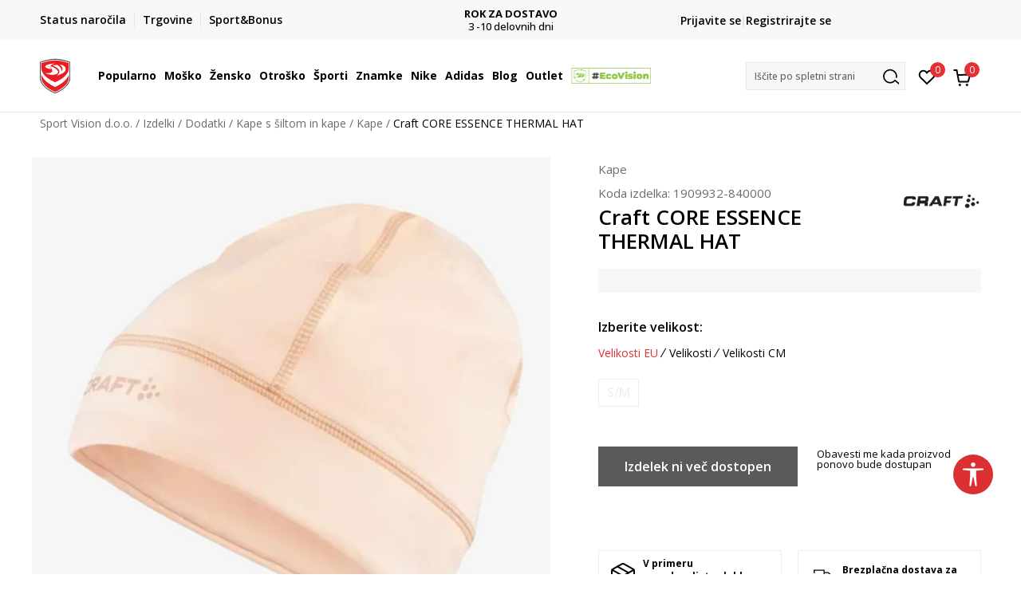

--- FILE ---
content_type: text/html; charset=UTF-8
request_url: https://www.sportvision.si/kape/140444-craft-core-essence-thermal-hat
body_size: 25497
content:
<!DOCTYPE html>
<html lang="si">
<head>
    <!--        <meta name="viewport" content="width=device-width, initial-scale=1">-->
        <meta name="viewport" content="width=device-width, initial-scale=1, user-scalable=0">
    
    <meta name="generator" content="NBSHOP 7" />
    <meta http-equiv="content-type" content="text/html; charset=UTF-8">
    <meta http-equiv="content-language" content="si" />
    <meta http-equiv="X-UA-Compatible" content="IE=edge">
    <meta name="theme-color" content="">
    <meta name="msapplication-navbutton-color" content="">
    <meta name="apple-mobile-web-app-status-bar-style" content="">
    <link rel="canonical" href="https://www.sportvision.si/kape/140444-craft-core-essence-thermal-hat" />        <title>Craft CORE ESSENCE THERMAL HAT  | Sport Vision d.o.o.</title>
    <meta name="title" content="Craft CORE ESSENCE THERMAL HAT  | Sport Vision d.o.o." />
    <meta name="description" content="Sport Vison Slovenija, vse za &scaron;port. Izbiraj med &scaron;iroko ponudbo mo&scaron;ke, ženske in otro&scaron;ke ponudbe obutve, oblačil in dodatkov priznanih blagovnih znamk." />
    <meta property="og:title" content="Craft CORE ESSENCE THERMAL HAT  | Sport Vision d.o.o."/>
    <meta property="og:type" content="article" />
    <meta property="og:url" content="https://www.sportvision.si/kape/140444-craft-core-essence-thermal-hat" />
    <meta property="og:image" content="https://www.sportvision.si/files/images/slike_proizvoda/media/190/1909932-840000/images/1909932-840000.jpg"/>
    <meta property="og:image:url" content="https://www.sportvision.si/files/images/slike_proizvoda/media/190/1909932-840000/images/1909932-840000.jpg"/>
    <meta property="og:site_name" content="Sport Vision d.o.o."/>
    <meta property="og:description" content="Sport Vison Slovenija, vse za &scaron;port. Izbiraj med &scaron;iroko ponudbo mo&scaron;ke, ženske in otro&scaron;ke ponudbe obutve, oblačil in dodatkov priznanih blagovnih znamk."/>
    <meta property="fb:admins" content=""/>
    <meta itemprop="name" content="Craft CORE ESSENCE THERMAL HAT  | Sport Vision d.o.o.">
    <meta itemprop="description" content="Sport Vison Slovenija, vse za &scaron;port. Izbiraj med &scaron;iroko ponudbo mo&scaron;ke, ženske in otro&scaron;ke ponudbe obutve, oblačil in dodatkov priznanih blagovnih znamk.">
    <meta itemprop="image" content="https://www.sportvision.si/files/images/slike_proizvoda/media/190/1909932-840000/images/1909932-840000.jpg">
    <meta name="twitter:card" content="summary_large_image">
    <meta name="twitter:title" content="Craft CORE ESSENCE THERMAL HAT  | Sport Vision d.o.o.">
    <meta name="twitter:description" content="Sport Vison Slovenija, vse za &scaron;port. Izbiraj med &scaron;iroko ponudbo mo&scaron;ke, ženske in otro&scaron;ke ponudbe obutve, oblačil in dodatkov priznanih blagovnih znamk.">
    <meta name="twitter:image" content="https://www.sportvision.si/files/images/slike_proizvoda/media/190/1909932-840000/images/1909932-840000.jpg">

<meta name="robots" content="index, follow">
    <link fetchpriority="high" rel="icon" type="image/vnd.microsoft.icon" href="https://www.sportvision.si/files/images/2019/9/13/favicon.ico" />
    <link fetchpriority="high" rel="shortcut icon" type="image/vnd.microsoft.icon" href="https://www.sportvision.si/files/images/2019/9/13/favicon.ico" />

    <link rel="preconnect" href="https://fonts.googleapis.com">
<link rel="preconnect" href="https://fonts.gstatic.com" crossorigin>
<link href="https://fonts.googleapis.com/css2?family=Roboto:wght@300;400;500;700&display=swap" rel="stylesheet">
<link href="https://fonts.googleapis.com/css2?family=Open+Sans:wght@300;400;500;600;700;800&display=swap" rel="stylesheet">
            <link rel="stylesheet" href="https://www.sportvision.si/nb-public/themes/nbshop5_v5_8/_blocks/plugins/customer_identity/ci_style.css">
    
    
<script>
var purchaseProductCodeInsteadOfId = true;
</script>
<!-- Google Tag Manager -->
<script>(function(w,d,s,l,i){w[l]=w[l]||[];w[l].push({'gtm.start':
new Date().getTime(),event:'gtm.js'});var f=d.getElementsByTagName(s)[0],
j=d.createElement(s),dl=l!='dataLayer'?'&l='+l:'';j.async=true;j.src=
'https://www.googletagmanager.com/gtm.js?id='+i+dl;f.parentNode.insertBefore(j,f);
})(window,document,'script','dataLayer','GTM-54PSQX7');</script>
<!-- End Google Tag Manager --><meta name="google-site-verification" content="h0cgKweS2hzSdCSNFnShJ-nhu1fzeRnM2zgWMovGP8k" />
<meta name="facebook-domain-verification" content="9ukw1rpivbflwlwbj32di1c4lxf4d3" />


</style>
<meta name="google-site-verification" content="aK1T4b8rb0DFRa0JNf0s4ZvmcB7lREU7rPkiXcbgGD8" />
<script>var replaceIdWithCode = true;</script><link rel="stylesheet" href="https://www.sportvision.si/nb-public/themes/nbshop5_v5_8/_static/css/plugins/bootstrap_v4.min.css?ver=1004_5.2" /><link rel="stylesheet" href="https://www.sportvision.si/nb-public/themes/nbshop5_v5_8/_static/css/plugins/slick_v1_8.css?ver=1004_5.2" /><link rel="stylesheet" href="https://www.sportvision.si/nb-public/themes/nbshop5_v5_8/_static/css/nbcss/style_nbshop7_reset.css?ver=1004_5.2" /><link rel="stylesheet" href="https://www.sportvision.si/nb-public/themes/nbshop5_v5_8/_static/css/nbcss/style_nbshop7_typography.css?ver=1004_5.2" /><link rel="stylesheet" href="https://www.sportvision.si/nb-public/themes/nbshop5_v5_8/_static/css/nbcss/style_nbshop7_basic.css?ver=1004_5.2" /><link rel="stylesheet" href="https://www.sportvision.si/nb-public/themes/nbshop5_v5_8/_static/css/nbcss/text_editor.css?ver=1004_5.2" /><link rel="stylesheet" href="https://www.sportvision.si/nb-public/themes/nbshop5_v5_8/_static/css/nbcss/buttons.css?ver=1004_5.2" /><link rel="stylesheet" href="https://www.sportvision.si/nb-public/themes/nbshop5_v5_8/_static/css/nbcss/forms_v5.css?ver=1004_5.2" /><link rel="stylesheet" href="https://www.sportvision.si/nb-public/themes/nbshop5_v5_8/_static/css/nbcss/style_nbshop7_basic_responsive.css?ver=1004_5.2" /><link rel="stylesheet" href="https://www.sportvision.si/nb-public/themes/nbshop5_v5_8/_static/css/nbcss/placeholder-loading.min.css?ver=1004_5.2" /><link rel="stylesheet" href="https://www.sportvision.si/nb-public/themes/nbshop5_v5_8/_static/css/plugins/slick_v1_8.css?ver=1004_5.2" /><link rel="stylesheet" href="https://www.sportvision.si/nb-public/themes/nbshop5_v5_8/_static/css/plugins/jquery.fancybox.css?ver=1004_5.2" /><link rel="stylesheet" href="https://www.sportvision.si/nb-public/themes/nbshop5_v5_8/_static/css/nbcss/style_nbshop7_product.css?ver=1004_5.2" /><link rel="stylesheet" href="https://www.sportvision.si/nb-public/themes/nbshop5_v5_8/_static/css/nbcss/fancybox.css?ver=1004_5.2" /><link rel="stylesheet" href="https://www.sportvision.si/nb-public/themes/nbshop5_v5_8/_static/css/nbcss/style_nbshop7_modals.css?ver=1004_5.2" /><link rel="stylesheet" href="https://www.sportvision.si/nb-public/themes/nbshop5_v5_8/_static/css/nbcss/forms_v5.css?ver=1004_5.2" /><link rel="stylesheet" href="https://www.sportvision.si/nb-public/themes/nbshop5_v5_8/blocks/navigation/quick_links_v1/style.css?ver=1004_5.2" /><link rel="stylesheet" href="https://www.sportvision.si/nb-public/themes/nbshop5_v5_8/blocks/slider/headlines_v1/style.css?ver=1004_5.2" /><link rel="stylesheet" href="https://www.sportvision.si/nb-public/themes/nbshop5_v5_8/blocks/navigation/user/style_v7.css?ver=1004_5.2" /><link rel="stylesheet" href="https://www.sportvision.si/nb-public/themes/nbshop5_v5_8/_static/js/plugins/mainmenu_new/dropdown-effects/fade-down.css?ver=1004_5.2" /><link rel="stylesheet" href="https://www.sportvision.si/nb-public/themes/nbshop5_v5_8/_static/js/plugins/mainmenu_new/webslidemenu.css?ver=1004_5.2" /><link rel="stylesheet" href="https://www.sportvision.si/nb-public/themes/nbshop5_v5_8/_static/js/plugins/mainmenu_new/color-skins/white-gry.css?ver=1004_5.2" /><link rel="stylesheet" href="https://www.sportvision.si/nb-public/themes/nbshop5_v5_8/blocks/navigation/main_4level_v7_new/style.css?ver=1004_5.2" /><link rel="stylesheet" href="https://www.sportvision.si/nb-public/themes/nbshop5_v5_8/blocks/header/favorite_circle_top_right_v3/style.css?ver=1004_5.2" /><link rel="stylesheet" href="https://www.sportvision.si/nb-public/themes/nbshop5_v5_8/blocks/header/cart_circle_top_right/style_v7.css?ver=1004_5.2" /><link rel="stylesheet" href="https://www.sportvision.si/nb-public/themes/nbshop5_v5_8/blocks/cart/mini_cart_item_side/style_v7.css?ver=1004_5.2" /><link rel="stylesheet" href="https://www.sportvision.si/nb-public/themes/nbshop5_v5_8/blocks/header/autocomplete_v1/style.css?ver=1004_5.2" /><link rel="stylesheet" href="https://www.sportvision.si/nb-public/themes/nbshop5_v5_8/blocks/header/search_autocomplate_article/style.css?ver=1004_5.2" /><link rel="stylesheet" href="https://www.sportvision.si/nb-public/themes/nbshop5_v5_8/blocks/header/search_autocomplate_catalog/style.css?ver=1004_5.2" /><link rel="stylesheet" href="https://www.sportvision.si/nb-public/themes/nbshop5_v5_8/blocks/placeholder/style.css?ver=1004_5.2" /><link rel="stylesheet" href="https://www.sportvision.si/nb-public/themes/nbshop5_v5_8/blocks/product/images/main_slider_v1/style.css?ver=1004_5.2" /><link rel="stylesheet" href="https://www.sportvision.si/nb-public/themes/nbshop5_v5_8/blocks/breadcrumbs/style_v7.css?ver=1004_5.2" /><link rel="stylesheet" href="https://www.sportvision.si/nb-public/themes/nbshop5_v5_8/blocks/product/images/fullscreen_product_slider/style_v7.css?ver=1004_5.2" /><link rel="stylesheet" href="https://www.sportvision.si/nb-public/themes/nbshop5_v5_8/blocks/product/images/gallery_noslider_v2/style.css?ver=1004_5.2" /><link rel="stylesheet" href="https://www.sportvision.si/nb-public/themes/nbshop5_v5_8/blocks/product/product_detail/product_info/style_v7.css?ver=1004_5.2" /><link rel="stylesheet" href="https://www.sportvision.si/nb-public/themes/nbshop5_v5_8/blocks/product/product_detail/product_rate/style.css?ver=1004_5.2" /><link rel="stylesheet" href="https://www.sportvision.si/nb-public/themes/nbshop5_v5_8/blocks/product/product_detail/product_rate/style_v7.css?ver=1004_5.2" /><link rel="stylesheet" href="https://www.sportvision.si/nb-public/themes/nbshop5_v5_8/blocks/product/product_detail/product_list_info/style_v7.css?ver=1004_5.2" /><link rel="stylesheet" href="https://www.sportvision.si/nb-public/themes/nbshop5_v5_8/blocks/product/product_detail/product_price_v4/style.css?ver=1004_5.2" /><link rel="stylesheet" href="https://www.sportvision.si/nb-public/themes/nbshop5_v5_8/blocks/product/product_detail/product_related/style_v7.css?ver=1004_5.2" /><link rel="stylesheet" href="https://www.sportvision.si/nb-public/themes/nbshop5_v5_8/blocks/product/product_size_tabs/style_v7.css?ver=1004_5.2" /><link rel="stylesheet" href="https://www.sportvision.si/nb-public/themes/nbshop5_v5_8/blocks/indicator/indicator_product_details/size_availability/style.css?ver=1004_5.2" /><link rel="stylesheet" href="https://www.sportvision.si/nb-public/themes/nbshop5_v5_8/blocks/product/product_detail/product_buy_v5/style_v7.css?ver=1004_5.2" /><link rel="stylesheet" href="https://www.sportvision.si/nb-public/themes/nbshop5_v5_8/blocks/product/product_detail/product_buy_not_available/style.css?ver=1004_5.2" /><link rel="stylesheet" href="https://www.sportvision.si/nb-public/themes/nbshop5_v5_8/blocks/slider/grid/style.css?ver=1004_5.2" /><link rel="stylesheet" href="https://www.sportvision.si/nb-public/themes/nbshop5_v5_8/blocks/product/product_detail/favorite/style_v7.css?ver=1004_5.2" /><link rel="stylesheet" href="https://www.sportvision.si/nb-public/themes/nbshop5_v5_8/blocks/product/vertical_tabs_generic/style_v7.css?ver=1004_5.2" /><link rel="stylesheet" href="https://www.sportvision.si/nb-public/themes/nbshop5_v5_8/blocks/indicator/indicator_availability_in_stores/style.css?ver=1004_5.2" /><link rel="stylesheet" href="https://www.sportvision.si/nb-public/themes/nbshop5_v5_8/blocks/product/product_detail_tabs/check/style_v7.css?ver=1004_5.2" /><link rel="stylesheet" href="https://www.sportvision.si/nb-public/themes/nbshop5_v5_8/blocks/pagination/style_v7.css?ver=1004_5.2" /><link rel="stylesheet" href="https://www.sportvision.si/nb-public/themes/nbshop5_v5_8/blocks/comments/comments_content_slider/style.css?ver=1004_5.2" /><link rel="stylesheet" href="https://www.sportvision.si/nb-public/themes/nbshop5_v5_8/blocks/product/product_detail/fixed_product_add_to_cart_new/style.css?ver=1004_5.2" /><link rel="stylesheet" href="https://www.sportvision.si/nb-public/themes/nbshop5_v5_8/blocks/navigation/footer_v1/style_v7.css?ver=1004_5.2" /><link rel="stylesheet" href="https://www.sportvision.si/nb-public/themes/nbshop5_v5_8/blocks/social/social_icons_svg/style.css?ver=1004_5.2" /><link rel="stylesheet" href="https://www.sportvision.si/nb-public/themes/nbshop5_v5_8/blocks/slider/mobile_app/style_v7.css?ver=1004_5.2" /><link rel="stylesheet" href="https://www.sportvision.si/nb-public/themes/nbshop5_v5_8/blocks/footer/payment_card/style.css?ver=1004_5.2" /><link rel="stylesheet" href="https://www.sportvision.si/nb-public/themes/nbshop5_v5_8/blocks/navigation/country_menu/style_v7.css?ver=1004_5.2" /><link rel="stylesheet" href="https://www.sportvision.si/nb-public/themes/nbshop5_v5_8/blocks/footer/disclaimer/style.css?ver=1004_5.2" /><link rel="stylesheet" href="https://www.sportvision.si/nb-public/themes/nbshop5_v5_8/blocks/footer/copyright/style.css?ver=1004_5.2" /><link rel="stylesheet" href="https://www.sportvision.si/nb-public/themes/nbshop5_v5_8/blocks/footer/cookie_info/style_v7.css?ver=1004_5.2" /><link rel="stylesheet" href="https://www.sportvision.si/nb-public/themes/nbshop5_v5_8/blocks/plugins/accessability_widget/style.css?ver=1004_5.2" /><link rel="stylesheet" href="https://www.sportvision.si/nb-public/themes/nbshop5_v5_8/blocks/footer/scroll_to_top/style_v7.css?ver=1004_5.2" /><link rel="stylesheet" href="https://www.sportvision.si/nb-public/themes/nbshop5_v5_8/blocks/modals/popup_notification/style.css?ver=1004_5.2" /><link rel="stylesheet" href="https://www.sportvision.si/nb-public/themes/nbshop5_v5_8/blocks/product/product_details_vertical_iframe/style_v7.css?ver=1004_5.2" /><link rel="stylesheet" href="https://www.sportvision.si/nb-public/themes/nbshop5_v5_8/_static/css/nbcss/style_nbshop7_sportvision_2023.css?ver=1004_5.2" /><link rel="stylesheet" href="https://www.sportvision.si/nb-public/themes/nbshop5_v5_8/_static/css/nbcss/style_nbshop7_sportvision_2023_responsive.css?ver=1004_5.2" />
    <script type="text/javascript">
        var nb_site_url  = 'https://www.sportvision.si';
        var nb_site_url_with_country_lang  = 'https://www.sportvision.si';
        var nb_cart_page_url = 'https://www.sportvision.si/nakupovanje';
        var nb_active_page_url = 'https://www.sportvision.si/kape/140444-craft-core-essence-thermal-hat';
        var nb_type_page = 'product';
        var nb_type_page_object_id = '140444';
        var nb_enable_lang = '';
        var nb_url_end_slesh = '';
        var nb_countryGeoId = '207';
        var nb_addressByCountryGeoId = '1';
        var promoModalPopNumberDaysInit = 1;
        var showAllwaysOnHomePage = false;
        var resetCookieConfirm = false;
        var _nb_fakeDecline = false;
        var gtm_ga4_advanced = true;
        var gtm_ga4_analytics_id = 'GTM-54PSQX7';
        var nb_enableCzMap = false;
                var loadMenuOnAjaxVar = false;
        var importedScripts = [];
        var flowplayeryToken = '';
                flowplayeryToken = 'eyJraWQiOiI1bzZEQVZOa0VPUnUiLCJ0eXAiOiJKV1QiLCJhbGciOiJFUzI1NiJ9.eyJjIjoie1wiYWNsXCI6NixcImlkXCI6XCI1bzZEQVZOa0VPUnVcIn0iLCJpc3MiOiJGbG93cGxheWVyIn0.ZfTGdvJ_cvKxbOnzejLq1pAjInivLIJqk5zOxsP9qaLc2mDPwur35WgNQask1fJVMxf4pDaomhO7rCdf80Cdhw';
                        var noSearchResultsVar = false;


        var specificCategoryMetric = true;
        var isSetPriceWithVAT = false;
        var showValueAsCurrentPrice = false;
        var ecommerceWrapVar = true;

        var smartformId = '';
        var smartformErrorMessage = 'Pogrešno uneti podaci za smartform';
        var cookieSettingTypeVar = 'settingOff';
        var nb_lang = 'si';

        var disableFBBrowserEvents = true;
        var fb_pixel_id = '733451827120602';
        var fb_token = '[base64]';
        var fb_test_event_code = '';
        var metric_onload_event_id = typeof crypto.randomUUID === "function" ? crypto.randomUUID() : Date.now();
        var startPager = parseInt(1);

        //SF variables
        var salesForceMID = '536008076';
        var salesForceUniqueIdentifier = '';
        var salesForceConcept = 'SV';
        var SFGrantType = 'client_credentials';
        var SFClientId= '7d29b7xsn71b3call0snxhdo';
        var SFClientSecret = 'uLx3f8eTxDv7l6AndoOaR5FH';
        var SFUniqueKey = 'mc9thz0rht1404d58f6xfnvsgtvm';
        var SFUrlKey = '5A2B6D3A-9629-42E8-B305-E3F3EBE602C7';
        var SFTimezone = 'GMT+2';
        var SFConsentMode = 'usercentrics_consent';
        var SFCharacterMapping = '{" ":"_","\"":"*"}';
    </script>

    
    
    
</head>
<body class="cc-svn lc-si uc-product_list tp-product  b2c-users lozad-active ">


<header class="header ">

    <div class="header-top">
        <div class="container">
            <div class="row">
                <div class="col-sm-12 col-lg-4 quick-links-wrapper">
                    

    <nav class="block quick-links-v1 nav-header-top-left-links">
        <ul class="nav nav-simple">
                            <li class="item">
                                        <a href="https://www.sportvision.si/oglejte-si-stanje-narocila" title="Status naročila" target="_self">
                                                                            <img fetchpriority="high" src="/files/images/redizajn_si/ikonice/order_status.svg" class="img-responsive" alt="Status naročila" />
                                                <span>Status naročila</span>
                                            </a>
                                </li>
                            <li class="item">
                                        <a href="https://www.sportvision.si/trgovine" title="Trgovine" target="_self">
                                                                            <img fetchpriority="high" src="/files/images/redizajn_si/ikonice/lokacija.svg" class="img-responsive" alt="Trgovine" />
                                                <span>Trgovine</span>
                                            </a>
                                </li>
                            <li class="item">
                                        <a href="https://www.sportvision.si/program-sport-bonus" title="Sport&Bonus" target="_self">
                                                                            <img fetchpriority="high" src="/files/images/2024/1/22/sb.svg" class="img-responsive" alt="Sport&Bonus" />
                                                <span>Sport&Bonus</span>
                                            </a>
                                </li>
                    </ul>
    </nav>
                </div>
                <div class="col-sm-12 col-lg-4 headlines-wrapper">
                    


    <div class="block slider handlines-sldier appear">

        <div class="slider-init"
             data-gtm-slider-items="3"
             data-gtm-slider-position="Promo u zaglavlju" >

            
                <div class="item"
                     data-gtm-slider-name="BREZPLAČNA DOSTAVA"
                     data-gtm-slider-creative=""
                     data-gtm-slider-id="1742"
                     data-promotion-item-id="1742">

                    <div class="content">
                        <div class="text-wrapper">
                                                        <div class="title"><a href="" title="BREZPLAČNA DOSTAVA">BREZPLAČNA DOSTAVA</a></div>
                                                        <div class="description"><p>za naročila nad 70 EUR</p>
</div>
                            
                        </div>
                    </div>

                </div>

            
                <div class="item"
                     data-gtm-slider-name="ROK ZA DOSTAVO"
                     data-gtm-slider-creative=""
                     data-gtm-slider-id="1372"
                     data-promotion-item-id="1372">

                    <div class="content">
                        <div class="text-wrapper">
                                                        <div class="title"><a href="" title="ROK ZA DOSTAVO">ROK ZA DOSTAVO</a></div>
                                                        <div class="description"><p>3 -10&nbsp;delovnih dni</p>
</div>
                            
                        </div>
                    </div>

                </div>

            
                <div class="item"
                     data-gtm-slider-name="PREJMITE 5% POPUST DOBRODOŠLICE - S&B"
                     data-gtm-slider-creative=""
                     data-gtm-slider-id="1385"
                     data-promotion-item-id="1385">

                    <div class="content">
                        <div class="text-wrapper">
                                                        <div class="title"><a href="https://www.sportvision.si/program-sport-bonus" title="PREJMITE 5% POPUST DOBRODOŠLICE - S&B">PREJMITE 5% POPUST DOBRODOŠLICE - S&B</a></div>
                                                        <div class="description"><p>Ob&nbsp;prvem nakupu &ndash; v trgovini ali na spletu!</p>
</div>
                                                            <a href="https://www.sportvision.si/program-sport-bonus" title="PREJMITE 5% POPUST DOBRODOŠLICE - S&B" class="btn btn-small hidden">
                                    Več                                </a>
                            
                        </div>
                    </div>

                </div>

            
        </div>

        <div class="slider-arrows slider-navigation-absolute"></div>

    </div>

                </div>
                <div class="col-sm-12 col-lg-4 user-wrapper">
                                        <span id="nav-user-ci">
                            <i class="icon fa-spinner ci-spinner hidden" aria-hidden="true"></i>
                                        <nav class="block user">
    <ul class="nav nav-simple">
        
                                                        <li class="item item-login">
                            <a class="login-btn" href="#"
                               onclick="ci_login(event)"
                               data-ss-index="https://www.sportvision.si/registrirajte-se"
                               data-ss-task="ci_login_ajax"
                               data-ss-external = "yes"
                               data-ss-form="login"
                               title="Prijavite se" >
                                <i class="icon fa fa-user" aria-hidden="true"></i>
                                <span>Prijavite se</span>
                            </a>
                        </li>

                        <li class="item item-register">
                            <a class="register-btn" href="#"
                               onclick="ci_register(event)"
                               data-ss-external = "no"
                               data-ss-form="register"
                               data-ss-index="https://www.sportvision.si/registrirajte-se"
                               data-ss-task="ci_register_ajax" title="Registrirajte se">
                                Registrirajte se                            </a>
                        </li>
                    
            
        
    </ul>
</nav>
                                                   </span>
                                                            
                </div>
            </div>
        </div>
    </div>

    <div class="main-header">
        <div class="container">
            <div class="main-header-wrapper">
                <div class="logo-nav-wrapper">
                    
<div  class="block logo" >
    <a  href="https://www.sportvision.si" title="Sport Vision d.o.o.">
        <img fetchpriority="high"  data-original-img='/files/files/svlogo.svg' class="img-responsive lozad"  title="Sport Vision d.o.o." alt="Sport Vision d.o.o.">
    </a>
</div>
                    
<div class="block headerfull  ">

    <div class="wsmain clearfix">

        <nav class="wsmenu clearfix hidden-fullscreen  ">


            <ul class="wsmenu-list">

                <div class="mobile-menu-header">
                    <div class="back-btn"></div>
                    <div class="title"
                         data-originalText="Meni"
                         data-lvl2Text=""
                         data-lvl3Text="">
                        Meni                    </div>
                    <div class="icons-wrapper">
                        <div class="mobile-menu-favorite">
                            
<div id="miniFavContent" class="block header-favorite header-favorite-circle-top-right-v3 miniFavContent">
                <a href="#"
               onclick="ci_login(event)"
               data-ss-index="https://www.sportvision.si/registrirajte-se"
               data-ss-task="ci_login_ajax"
               data-ss-external = "yes"
               data-ss-form="login"
               title="Prijavite se"
               aria-label="Prijavite se">
              <div class="icon-wrapper">
            <i class="icon fa fa-heart-o" aria-hidden="true"></i>
            <div class="header-carthor-total favorite-header-total">0</div>
            <span class="description">Priljubljeno</span>
        </div>

    </a>
</div>
                        </div>
                        <div class="mobile-menu-cart">
                        </div>
                    </div>
                    <div class="close">×</div>
                </div>

                <div class="mobile-menu-search-wrapper">
                    <div class="mobile-menu-autocomplete-btn" onclick="openSearchMobile();">
                        <span class="title">Iščite po spletni strani</span>
                        <i class="icon"></i>
                    </div>
                </div>

                <div class="mobile-menu-useractions hidden">
                    <div class="content">
                    </div>
                </div>

                <li class="   level3" aria-haspopup="true" >
                                <a class="navtext" href="https://www.sportvision.si/nova-kolekcija" target="_self" title="Popularno">
                                
                                <span >Popularno</span><span role="button" class="show-menu-with-keybord"></span></a><div class="wsmegamenu clearfix">
                                  <div class="container">
                                    <div class="row"><div class="menu-item col-lg-2 col-md-2 col-sm-12 col-xs-12 col-12">
                              <ul class="wstliststy02 clearfix"><li class="wstheading clearfix"><a href="https://www.sportvision.si/corner-mosko" target="_self" title="Moško" ><img fetchpriority="high" data-original-img='/files/images/1011B801-003_w_800_800px.jpg' alt="Moško" title="Moško" class="highlight-bg lozad">Moško</a><li class=""><a href="https://www.sportvision.si/izdelki/mosko+unisex/novosti/" target="_self" title="Nova kolekcija" > Nova kolekcija</a></li><li class=""><a href="https://www.sportvision.si/superge/mosko+unisex/odrasli" target="_self" title="Superge" > Superge</a></li><li class=""><a href="https://www.sportvision.si/kapucar/mosko+unisex/odrasli" target="_self" title="Kapucarji" > Kapucarji</a></li><li class=""><a href="https://www.sportvision.si/jakne/mosko+unisex/odrasli" target="_self" title="Jakne" > Jakne</a></li><li class=""><a href="https://www.sportvision.si/majice-dolge/mosko+unisex/odrasli" target="_self" title="Majice z dolgimi rokavi" > Majice z dolgimi rokavi</a></li><li class=""><a href="https://www.sportvision.si/spodnji-del-trenirke/mosko+unisex/odrasli" target="_self" title="Spodnji deli" > Spodnji deli</a></li><li class=""><a href="https://www.sportvision.si/trenirke/mosko+unisex/odrasli" target="_self" title="Trenirke" > Trenirke</a></li><li class=""><a href="https://www.sportvision.si/majice-kratke/mosko+unisex/odrasli/" target="_self" title="Majice kratke" > Majice kratke</a></li><li class=""><a href="https://www.sportvision.si/izdelki/mosko+unisex/Outlet/" target="_self" title="Outlet" > Outlet</a></li><li class=""><a href="https://www.sportvision.si/izdelki/mosko+unisex/zadnji-kosi/" target="_self" title="<strong>Zadnji kosi</strong>" > <strong>Zadnji kosi</strong></a></li></ul></div><div class="menu-item col-lg-2 col-md-2 col-sm-12 col-xs-12 col-12">
                              <ul class="wstliststy02 clearfix"><li class="wstheading clearfix"><a href="https://www.sportvision.si/corner-zensko" target="_self" title="Žensko" ><img fetchpriority="high" data-original-img='/files/images/odeca-zene-.jpg' alt="Žensko" title="Žensko" class="highlight-bg lozad">Žensko</a><li class=""><a href="https://www.sportvision.si/izdelki/unisex+zensko/novosti/" target="_self" title="Nova kolekcija" > Nova kolekcija</a></li><li class=""><a href="https://www.sportvision.si/superge/zensko+unisex/odrasli" target="_self" title="Superge" > Superge</a></li><li class=""><a href="https://www.sportvision.si/kapucar/zensko+unisex/odrasli" target="_self" title="Kapucarji" > Kapucarji</a></li><li class=""><a href="https://www.sportvision.si/jakne/zensko+unisex/odrasli" target="_self" title="Jakne" > Jakne</a></li><li class=""><a href="https://www.sportvision.si/majice-dolge/zensko+unisex/odrasli" target="_self" title="Majice z dolgimi rokavi" > Majice z dolgimi rokavi</a></li><li class=""><a href="https://www.sportvision.si/spodnji-del-trenirke/zensko+unisex/odrasli" target="_self" title="Spodnji deli" > Spodnji deli</a></li><li class=""><a href="https://www.sportvision.si/majice-kratke/zensko+unisex/odrasli/" target="_self" title="Majice kratke" > Majice kratke</a></li><li class=""><a href="https://www.sportvision.si/izdelki/zensko+unisex/Outlet/" target="_self" title="Outlet" > Outlet</a></li><li class=""><a href="https://www.sportvision.si/izdelki/zensko+unisex/zadnji-kosi/" target="_self" title="<strong>Zadnji kosi</strong>" > <strong>Zadnji kosi</strong></a></li></ul></div><div class="menu-item col-lg-2 col-md-2 col-sm-12 col-xs-12 col-12">
                              <ul class="wstliststy02 clearfix"><li class="wstheading clearfix"><a href="https://www.sportvision.si/corner-otrosko" target="_self" title="Otroško" ><img fetchpriority="high" data-original-img='/files/images/odeca--deca-1.jpg' alt="Otroško" title="Otroško" class="highlight-bg lozad">Otroško</a><li class=""><a href="https://www.sportvision.si/izdelki/mladi+otrosko+dojencki+mlajsi-otroci/novosti" target="_self" title="Nova kolekcija" > Nova kolekcija</a></li><li class=""><a href="https://www.sportvision.si/superge/decki+deklice+otrosko-uni/" target="_self" title="Superge" > Superge</a></li><li class=""><a href="https://www.sportvision.si/kapucar/decki+deklice+otrosko-uni" target="_self" title="Kapucarji" > Kapucarji</a></li><li class=""><a href="https://www.sportvision.si/jakne/decki+deklice+otrosko-uni/" target="_self" title="Jakne" > Jakne</a></li><li class=""><a href="https://www.sportvision.si/majice-dolge/decki+deklice+otrosko-uni" target="_self" title="Majice z dolgimi rokavi" > Majice z dolgimi rokavi</a></li><li class=""><a href="https://www.sportvision.si/spodnji-del-trenirke/decki+deklice+otrosko-uni" target="_self" title="Spodnji deli" > Spodnji deli</a></li><li class=""><a href="https://www.sportvision.si/majice-kratke/decki+deklice+otrosko-uni/" target="_self" title="Majice kratke" > Majice kratke</a></li><li class=""><a href="https://www.sportvision.si/izdelki/decki+deklice+otrosko-uni/Outlet/" target="_self" title="Outlet" > Outlet</a></li><li class=""><a href="https://www.sportvision.si/izdelki/decki+deklice+otrosko-uni/zadnji-kosi/" target="_self" title="<strong>Zadnji kosi</strong>" > <strong>Zadnji kosi</strong></a></li></ul></div><div class="menu-item col-lg-2 col-md-2 col-sm-12 col-xs-12 col-12">
                              <ul class="wstliststy02 clearfix"><li class="wstheading clearfix"><a href="https://www.sportvision.si/izdelki/novosti/" target="_self" title="Nova kolekcija" ><img fetchpriority="high" data-original-img='/files/images/najtrazenije-1-1.jpg' alt="Nova kolekcija" title="Nova kolekcija" class="highlight-bg lozad">Nova kolekcija</a><li class=""><a href="https://www.sportvision.si/izdelki/?search=Z.N" target="_self" title="adidas Z.N.E" > adidas Z.N.E</a></li><li class=""><a href="https://www.sportvision.si/izdelki?search=adidas+retropy" target="_self" title="adidas Retropy" > adidas Retropy</a></li><li class=""><a href="https://www.sportvision.si/izdelki/asics/lifestyle/" target="_self" title="Asics Lifestyle" > Asics Lifestyle</a></li><li class=""><a href="https://www.sportvision.si/izdelki/?search=air%20max" target="_self" title="Nike Air Max" > Nike Air Max</a></li><li class=""><a href="https://www.sportvision.si/izdelki/asics/tek/" target="_self" title="Asics Tek" > Asics Tek</a></li><li class=""><a href="https://www.sportvision.si/izdelki/?search=adidas%20terrex" target="_self" title="adidas Terrex" > adidas Terrex</a></li><li class=""><a href="https://www.sportvision.si/izdelki/?search=Nike%20Tech%20Fleece" target="_self" title="Nike Tech Fleece" > Nike Tech Fleece</a></li><li class=""><a href="https://www.sportvision.si/izdelki/?search=Nike%20jordan" target="_self" title="Nike Jordan" > Nike Jordan</a></li><li class=""><a href="https://www.sportvision.si/izdelki/?search=all%20star%20converse" target="_self" title="Converse All Star" > Converse All Star</a></li><li class=""><a href="https://www.sportvision.si/izdelki/?search=new%20balance%20327" target="_self" title="New Balance 327" > New Balance 327</a></li></ul></div></div></div></div></li><li class="   level3" aria-haspopup="true" >
                                <a class="navtext" href="https://www.sportvision.si/corner-mosko" target="_self" title="Moško">
                                
                                <span >Moško</span><span role="button" class="show-menu-with-keybord"></span></a><div class="wsmegamenu clearfix">
                                  <div class="container">
                                    <div class="row"><div class="menu-item col-lg-2 col-md-2 col-sm-12 col-xs-12 col-12">
                              <ul class="wstliststy02 clearfix"><li class="wstheading clearfix"><a href="https://www.sportvision.si/obutev/mosko+unisex/odrasli/" target="_self" title="Obutev" ><img fetchpriority="high" data-original-img='/files/images/obuca--muskarci11.jpg' alt="Obutev" title="Obutev" class="highlight-bg lozad">Obutev</a><li class=""><a href="https://www.sportvision.si/obutev/mosko+unisex/novosti" target="_self" title="Nova kolekcija" > Nova kolekcija</a></li><li class=""><a href="https://www.sportvision.si/superge/mosko+unisex" target="_self" title="Superge" > Superge</a></li><li class=""><a href="https://www.sportvision.si/cevlji-in-skornji/mosko+unisex" target="_self" title="Čevlji in škornji" > Čevlji in škornji</a></li><li class=""><a href="https://www.sportvision.si/nogometni-cevlji/mosko+unisex" target="_self" title="Nogometna obutev" > Nogometna obutev</a></li><li class=""><a href="https://www.sportvision.si/japonke-in-natikaci/mosko+unisex" target="_self" title="Japonke in natikači" > Japonke in natikači</a></li><li class=""><a href="https://www.sportvision.si/obutev/mosko+unisex/odrasli/samo-online/" target="_self" title="Samo na spletu" > Samo na spletu</a></li><li class=""><a href="https://www.sportvision.si/obutev/mosko+unisex/zadnji-kosi" target="_self" title="<strong>Zadnji kosi</strong>" > <strong>Zadnji kosi</strong></a></li><li class=""><a href="https://www.sportvision.si/obutev/mosko+unisex/odrasli" target="_self" title="<strong>Celotna ponudba</strong>" > <strong>Celotna ponudba</strong></a></li></ul></div><div class="menu-item col-lg-2 col-md-2 col-sm-12 col-xs-12 col-12">
                              <ul class="wstliststy02 clearfix"><li class="wstheading clearfix"><a href="https://www.sportvision.si/oblacila/mosko+unisex/odrasli" target="_self" title="Oblačila" ><img fetchpriority="high" data-original-img='/files/images/odeca-muskarci11-.jpg' alt="Oblačila" title="Oblačila" class="highlight-bg lozad">Oblačila</a><li class=""><a href="https://www.sportvision.si/oblacila/mosko+unisex/novosti/" target="_self" title="Nova kolekcija" > Nova kolekcija</a></li><li class=""><a href="https://www.sportvision.si/kapucar/mosko+unisex/odrasli" target="_self" title="Kapucarji" > Kapucarji</a></li><li class=""><a href="https://www.sportvision.si/jakne/mosko+unisex/odrasli" target="_self" title="Jakne" > Jakne</a></li><li class=""><a href="https://www.sportvision.si/majice-dolge/mosko+unisex/odrasli" target="_self" title="Majice z dolgimi rokavi" > Majice z dolgimi rokavi</a></li><li class=""><a href="https://www.sportvision.si/spodnji-del-trenirke/mosko+unisex/odrasli" target="_self" title="Spodnji deli" > Spodnji deli</a></li><li class=""><a href="https://www.sportvision.si/trenirke/mosko+unisex/odrasli" target="_self" title="Trenirke" > Trenirke</a></li><li class=""><a href="https://www.sportvision.si/majice-kratke/mosko+unisex/odrasli/" target="_self" title="Majice kratke" > Majice kratke</a></li><li class=""><a href="https://www.sportvision.si/kratke-hlace/mosko+unisex/odrasli/" target="_self" title="Kratke hlače" > Kratke hlače</a></li><li class=""><a href="https://www.sportvision.si/oblacila/mosko+unisex/odrasli/samo-online/" target="_self" title="Samo na spletu" > Samo na spletu</a></li><li class=""><a href="https://www.sportvision.si/oblacila/mosko+unisex/zadnji-kosi" target="_self" title="<strong>Zadnji kosi</strong>" > <strong>Zadnji kosi</strong></a></li><li class=""><a href="https://www.sportvision.si/oblacila/mosko+unisex/odrasli/" target="_self" title="<strong>Celotna ponudba</strong>" > <strong>Celotna ponudba</strong></a></li></ul></div><div class="menu-item col-lg-2 col-md-2 col-sm-12 col-xs-12 col-12">
                              <ul class="wstliststy02 clearfix"><li class="wstheading clearfix"><a href="https://www.sportvision.si/dodatki/mosko+unisex/odrasli/" target="_self" title="Dodatki" ><img fetchpriority="high" data-original-img='/files/images/oprema-muskarci-1.jpg' alt="Dodatki" title="Dodatki" class="highlight-bg lozad">Dodatki</a><li class=""><a href="https://www.sportvision.si/nahrbtniki/mosko+unisex/odrasli/" target="_self" title="Nahrbtniki" > Nahrbtniki</a></li><li class=""><a href="https://www.sportvision.si/kape/mosko+unisex/odrasli/" target="_self" title="Kape" > Kape</a></li><li class=""><a href="https://www.sportvision.si/torbe-za-trening/mosko+unisex/odrasli" target="_self" title="Torbe" > Torbe</a></li><li class=""><a href="https://www.sportvision.si/torbice/mosko+unisex/odrasli" target="_self" title="Torbice" > Torbice</a></li><li class=""><a href="https://www.sportvision.si/rokavice/mosko+unisex/odrasli/" target="_self" title="Rokavice" > Rokavice</a></li><li class=""><a href="https://www.sportvision.si/nogavice/mosko+unisex/odrasli/" target="_self" title="Nogavice" > Nogavice</a></li><li class=""><a href="https://www.sportvision.si/bidoni/mosko+unisex/odrasli/" target="_self" title="Bidoni" > Bidoni</a></li><li class=""><a href="https://www.sportvision.si/dodatki/mosko+unisex/zadnji-kosi/" target="_self" title="<strong>Zadnji kosi</strong>" > <strong>Zadnji kosi</strong></a></li><li class=""><a href="https://www.sportvision.si/dodatki/mosko+unisex/odrasli" target="_self" title="<strong>Celotna ponudba</strong>" > <strong>Celotna ponudba</strong></a></li></ul></div><div class="menu-item col-lg-2 col-md-2 col-sm-12 col-xs-12 col-12">
                              <ul class="wstliststy02 clearfix"><li class="wstheading clearfix"><a href="https://www.sportvision.si/izdelki/tek+trening+outdoor+kosarka+nogomet+tenis+dvorana+fitnes+namen-plavanje/unisex+mosko/" target="_self" title="Športi" ><img fetchpriority="high" data-original-img='/files/images/trcanje-sportovi-65.jpg' alt="Športi" title="Športi" class="highlight-bg lozad">Športi</a><li class=""><a href="https://www.sportvision.si/izdelki/tek/mosko+unisex/" target="_self" title="Tek" > Tek</a></li><li class=""><a href="https://www.sportvision.si/izdelki/outdoor/mosko+unisex/" target="_self" title="Outdoor" > Outdoor</a></li><li class=""><a href="https://www.sportvision.si/izdelki/trening/mosko+unisex/" target="_self" title="Trening" > Trening</a></li><li class=""><a href="https://www.sportvision.si/izdelki/kosarka/mosko+unisex/" target="_self" title="Košarka" > Košarka</a></li><li class=""><a href="https://www.sportvision.si/izdelki/nogomet/mosko+unisex/" target="_self" title="Nogomet" > Nogomet</a></li><li class=""><a href="https://www.sportvision.si/izdelki/ski-bordanje+tenis+drugo+dvorana+fitnes+odbojka+rokomet+borilni-sporti+namen-plavanje/mosko+unisex/" target="_self" title="Ostalo" > Ostalo</a></li></ul></div></div></div></div></li><li class="   level3" aria-haspopup="true" >
                                <a class="navtext" href="https://www.sportvision.si/corner-zensko" target="_self" title="Žensko">
                                
                                <span >Žensko</span><span role="button" class="show-menu-with-keybord"></span></a><div class="wsmegamenu clearfix">
                                  <div class="container">
                                    <div class="row"><div class="menu-item col-lg-2 col-md-2 col-sm-12 col-xs-12 col-12">
                              <ul class="wstliststy02 clearfix"><li class="wstheading clearfix"><a href="https://www.sportvision.si/obutev/zensko+unisex/odrasli" target="_self" title="Obutev" ><img fetchpriority="high" data-original-img='/files/images/obuca-zene-11.jpg' alt="Obutev" title="Obutev" class="highlight-bg lozad">Obutev</a><li class=""><a href="https://www.sportvision.si/obutev/zensko+unisex/novosti/" target="_self" title="Nova kolekcija" > Nova kolekcija</a></li><li class=""><a href="https://www.sportvision.si/superge/zensko+unisex/odrasli" target="_self" title="Superge" > Superge</a></li><li class=""><a href="https://www.sportvision.si/cevlji-in-skornji/zensko+unisex/odrasli/" target="_self" title="Čevlji in škornji" > Čevlji in škornji</a></li><li class=""><a href="https://www.sportvision.si/japonke-in-natikaci/zensko+unisex/odrasli/" target="_self" title="Japonke in natikači" > Japonke in natikači</a></li><li class=""><a href="https://www.sportvision.si/obutev/zensko/odrasli/samo-online/" target="_self" title="Samo na spletu" > Samo na spletu</a></li><li class=""><a href="https://www.sportvision.si/obutev/zensko+unisex/zadnji-kosi/" target="_self" title="<strong>Zadnji kosi</strong>" > <strong>Zadnji kosi</strong></a></li><li class=""><a href="https://www.sportvision.si/obutev/unisex+zensko/odrasli/" target="_self" title="<strong>Celotna ponudba</strong>" > <strong>Celotna ponudba</strong></a></li></ul></div><div class="menu-item col-lg-2 col-md-2 col-sm-12 col-xs-12 col-12">
                              <ul class="wstliststy02 clearfix"><li class="wstheading clearfix"><a href="https://www.sportvision.si/oblacila/zensko+unisex/odrasli" target="_self" title="Oblačila" ><img fetchpriority="high" data-original-img='/files/images/odeca-zene-.jpg' alt="Oblačila" title="Oblačila" class="highlight-bg lozad">Oblačila</a><li class=""><a href="https://www.sportvision.si/oblacila/zensko+unisex/novosti/" target="_self" title="Nova kolekcija" > Nova kolekcija</a></li><li class=""><a href="https://www.sportvision.si/kapucar/zensko+unisex/odrasli" target="_self" title="Kapucarji" > Kapucarji</a></li><li class=""><a href="https://www.sportvision.si/jakne/zensko+unisex/odrasli" target="_self" title="Jakne" > Jakne</a></li><li class=""><a href="https://www.sportvision.si/majice-dolge/zensko+unisex/odrasli" target="_self" title="Majice z dolgimi rokavi" > Majice z dolgimi rokavi</a></li><li class=""><a href="https://www.sportvision.si/spodnji-del-trenirke/zensko+unisex/odrasli" target="_self" title="Spodnji deli" > Spodnji deli</a></li><li class=""><a href="https://www.sportvision.si/pajkice/zensko+unisex/odrasli" target="_self" title="Pajice" > Pajice</a></li><li class=""><a href="https://www.sportvision.si/majice-kratke/zensko+unisex/odrasli/" target="_self" title="Majice kratke" > Majice kratke</a></li><li class=""><a href="https://www.sportvision.si/kratke-hlace/unisex+zensko/odrasli/" target="_self" title="Kratke hlače" > Kratke hlače</a></li><li class=""><a href="https://www.sportvision.si/oblacila/zensko/odrasli/samo-online/" target="_self" title="Samo na spletu" > Samo na spletu</a></li><li class=""><a href="https://www.sportvision.si/oblacila/zensko+unisex/" target="_self" title="<strong>Celotna ponudba</strong>" > <strong>Celotna ponudba</strong></a></li></ul></div><div class="menu-item col-lg-2 col-md-2 col-sm-12 col-xs-12 col-12">
                              <ul class="wstliststy02 clearfix"><li class="wstheading clearfix"><a href="https://www.sportvision.si/dodatki/zensko+unisex" target="_self" title="Dodatki" ><img fetchpriority="high" data-original-img='/files/images/oprema-zene111.jpg' alt="Dodatki" title="Dodatki" class="highlight-bg lozad">Dodatki</a><li class=""><a href="https://www.sportvision.si/dodatki/unisex+zensko/odrasli/novosti" target="_self" title="Nova kolekcija" > Nova kolekcija</a></li><li class=""><a href="https://www.sportvision.si/nahrbtniki/zensko+unisex" target="_self" title="Nahrbtniki" > Nahrbtniki</a></li><li class=""><a href="https://www.sportvision.si/torbe-za-trening/zensko+unisex" target="_self" title="Torbe" > Torbe</a></li><li class=""><a href="https://www.sportvision.si/kape/zensko+unisex/" target="_self" title="Kape" > Kape</a></li><li class=""><a href="https://www.sportvision.si/rokavice/zensko+unisex" target="_self" title="Rokavice" > Rokavice</a></li><li class=""><a href="https://www.sportvision.si/nogavice/zensko+unisex" target="_self" title="Nogavice" > Nogavice</a></li><li class=""><a href="https://www.sportvision.si/dodatki/zensko+unisex" target="_self" title="<strong>Celotna ponudba</strong>" > <strong>Celotna ponudba</strong></a></li></ul></div><div class="menu-item col-lg-2 col-md-2 col-sm-12 col-xs-12 col-12">
                              <ul class="wstliststy02 clearfix"><li class="wstheading clearfix"><a href="https://www.sportvision.si/izdelki/tek+trening+outdoor+kosarka+nogomet+tenis+dvorana+fitnes+namen-plavanje/zensko+unisex/" target="_self" title="Športi" ><img fetchpriority="high" data-original-img='/files/images/800313414520_350_350px.jpg' alt="Športi" title="Športi" class="highlight-bg lozad">Športi</a><li class=""><a href="https://www.sportvision.si/izdelki/tek/unisex+zensko/" target="_self" title="Tek" > Tek</a></li><li class=""><a href="https://www.sportvision.si/izdelki/outdoor/unisex+zensko/" target="_self" title="Outdoor" > Outdoor</a></li><li class=""><a href="https://www.sportvision.si/izdelki/trening/unisex+zensko/" target="_self" title="Trening" > Trening</a></li><li class=""><a href="https://www.sportvision.si/izdelki/kosarka/unisex+zensko/" target="_self" title="Košarka" > Košarka</a></li><li class=""><a href="https://www.sportvision.si/izdelki/nogomet/unisex/" target="_self" title="Nogomet" > Nogomet</a></li><li class=""><a href="https://www.sportvision.si/izdelki/ski-bordanje+tenis+drugo+dvorana+fitnes+odbojka+rokomet+borilni-sporti+namen-plavanje/unisex+zensko/" target="_self" title="Ostalo" > Ostalo</a></li></ul></div></div></div></div></li><li class="   level3" aria-haspopup="true" >
                                <a class="navtext" href="https://www.sportvision.si/corner-otrosko" target="_self" title="Otroško">
                                
                                <span >Otroško</span><span role="button" class="show-menu-with-keybord"></span></a><div class="wsmegamenu clearfix">
                                  <div class="container">
                                    <div class="row"><div class="menu-item col-lg-2 col-md-2 col-sm-12 col-xs-12 col-12">
                              <ul class="wstliststy02 clearfix"><li class="wstheading clearfix"><a href="https://www.sportvision.si/obutev/decki+deklice+otrosko-uni" target="_self" title="Obutev" ><img fetchpriority="high" data-original-img='/files/images/obuca-deca12.jpg' alt="Obutev" title="Obutev" class="highlight-bg lozad">Obutev</a><li class=""><a href="https://www.sportvision.si/izdelki/decki+deklice+otrosko-uni/novosti" target="_self" title="Nova kolekcija" > Nova kolekcija</a></li><li class=""><a href="https://www.sportvision.si/superge/decki+deklice+otrosko-uni/" target="_self" title="Superge" > Superge</a></li><li class=""><a href="https://www.sportvision.si/nogometni-cevlji/decki+deklice+otrosko-uni" target="_self" title="Nogometna obutev" > Nogometna obutev</a></li><li class=""><a href="https://www.sportvision.si/cevlji-in-skornji/decki+deklice+otrosko-uni/" target="_self" title="Čevlji in škornji" > Čevlji in škornji</a></li><li class=""><a href="https://www.sportvision.si/japonke-in-natikaci/decki+deklice+otrosko-uni/" target="_self" title="Japonke in natikači" > Japonke in natikači</a></li><li class=""><a href="https://www.sportvision.si/sandali/decki+deklice+otrosko-uni" target="_self" title="Sandali" > Sandali</a></li><li class=""><a href="https://www.sportvision.si/obutev/otrosko+mladi+mlajsi-otroci+dojencki/samo-online/" target="_self" title="Samo na spletu" > Samo na spletu</a></li><li class=""><a href="https://www.sportvision.si/obutev/decki+deklice+otrosko-uni" target="_self" title="<strong>Celotna ponudba</strong>" > <strong>Celotna ponudba</strong></a></li></ul></div><div class="menu-item col-lg-2 col-md-2 col-sm-12 col-xs-12 col-12">
                              <ul class="wstliststy02 clearfix"><li class="wstheading clearfix"><a href="https://www.sportvision.si/oblacila/decki+deklice+otrosko-uni" target="_self" title="Oblačila" ><img fetchpriority="high" data-original-img='/files/images/odeca--deca-1.jpg' alt="Oblačila" title="Oblačila" class="highlight-bg lozad">Oblačila</a><li class=""><a href="https://www.sportvision.si/oblacila/mladi+otrosko+dojencki+mlajsi-otroci/novosti" target="_self" title="Nova kolekcija" > Nova kolekcija</a></li><li class=""><a href="https://www.sportvision.si/kapucar/decki+deklice+otrosko-uni" target="_self" title="Kapucarji" > Kapucarji</a></li><li class=""><a href="https://www.sportvision.si/jakne/decki+deklice+otrosko-uni" target="_self" title="Jakne" > Jakne</a></li><li class=""><a href="https://www.sportvision.si/majice-dolge/decki+deklice+otrosko-uni" target="_self" title="Majice z dolgimi rokavi" > Majice z dolgimi rokavi</a></li><li class=""><a href="https://www.sportvision.si/spodnji-del-trenirke/decki+deklice+otrosko-uni" target="_self" title="Spodnji deli" > Spodnji deli</a></li><li class=""><a href="https://www.sportvision.si/trenirke/decki+deklice+otrosko-uni" target="_self" title="Trenirke" > Trenirke</a></li><li class=""><a href="https://www.sportvision.si/pajkice/decki+deklice+otrosko-uni/" target="_self" title="Pajkice" > Pajkice</a></li><li class=""><a href="https://www.sportvision.si/majice-kratke/decki+deklice+otrosko-uni/" target="_self" title="Majice kratke" > Majice kratke</a></li><li class=""><a href="https://www.sportvision.si/kratke-hlace/mladi+mlajsi-otroci/" target="_self" title="Kratke hlače" > Kratke hlače</a></li><li class=""><a href="https://www.sportvision.si/oblacila/otrosko+mladi+mlajsi-otroci+dojencki/samo-online/" target="_self" title="Samo na spletu" > Samo na spletu</a></li><li class=""><a href="https://www.sportvision.si/oblacila/decki+deklice+otrosko-uni" target="_self" title="<strong>Celotna ponudba</strong>" > <strong>Celotna ponudba</strong></a></li></ul></div><div class="menu-item col-lg-2 col-md-2 col-sm-12 col-xs-12 col-12">
                              <ul class="wstliststy02 clearfix"><li class="wstheading clearfix"><a href="https://www.sportvision.si/dodatki/decki+deklice+otrosko-uni" target="_self" title="Dodatki" ><img fetchpriority="high" data-original-img='/files/images/oprema-deca123.jpg' alt="Dodatki" title="Dodatki" class="highlight-bg lozad">Dodatki</a><li class=""><a href="https://www.sportvision.si/dodatki/decki+deklice+otrosko-uni/novosti" target="_self" title="Nova kolekcija" > Nova kolekcija</a></li><li class=""><a href="https://www.sportvision.si/nahrbtniki/decki+deklice+otrosko-uni" target="_self" title="Nahrbtniki" > Nahrbtniki</a></li><li class=""><a href="https://www.sportvision.si/kapa-s-siltom/decki+deklice+otrosko-uni" target="_self" title="Kape s šiltom" > Kape s šiltom</a></li><li class=""><a href="https://www.sportvision.si/nogavice/decki+deklice+otrosko-uni" target="_self" title="Nogavice" > Nogavice</a></li><li class=""><a href="https://www.sportvision.si/rokavice/decki+deklice+otrosko-uni" target="_self" title="Rokavice" > Rokavice</a></li><li class=""><a href="https://www.sportvision.si/scitniki-za-goleni/decki+deklice+otrosko-uni/" target="_self" title="Ščitniki" > Ščitniki</a></li><li class=""><a href="https://www.sportvision.si/vratarske-rokavice/decki+deklice+otrosko-uni" target="_self" title="Vratarske rokavice" > Vratarske rokavice</a></li><li class=""><a href="https://www.sportvision.si/kape/decki+deklice+otrosko-uni" target="_self" title="Kape" > Kape</a></li><li class=""><a href="https://www.sportvision.si/dodatki/mladi+otrosko+mlajsi-otroci+dojencki/" target="_self" title="<strong>Celotna ponudba</strong>" > <strong>Celotna ponudba</strong></a></li></ul></div><div class="menu-item col-lg-2 col-md-2 col-sm-12 col-xs-12 col-12">
                              <ul class="wstliststy02 clearfix"><li class="wstheading clearfix"><a href="https://www.sportvision.si/izdelki/tek+trening+outdoor+kosarka+nogomet+tenis+dvorana+fitnes+namen-plavanje+ski-bordanje/decki+deklice+otrosko-uni/" target="_self" title="Športi" ><img fetchpriority="high" data-original-img='/files/images/sportovi-deca25.jpg' alt="Športi" title="Športi" class="highlight-bg lozad">Športi</a><li class=""><a href="https://www.sportvision.si/izdelki/tek+dvorana+fitnes/decki+deklice+otrosko-uni/" target="_self" title="Tek" > Tek</a></li><li class=""><a href="https://www.sportvision.si/izdelki/dvorana+fitnes+outdoor/decki+deklice+otrosko-uni/" target="_self" title="Outdoor" > Outdoor</a></li><li class=""><a href="https://www.sportvision.si/izdelki/dvorana+fitnes+trening/decki+deklice+otrosko-uni/" target="_self" title="Trening" > Trening</a></li><li class=""><a href="https://www.sportvision.si/izdelki/dvorana+fitnes+kosarka/decki+deklice+otrosko-uni/" target="_self" title="Košarka" > Košarka</a></li><li class=""><a href="https://www.sportvision.si/izdelki/dvorana+fitnes+nogomet/decki+deklice+otrosko-uni/" target="_self" title="Nogomet" > Nogomet</a></li><li class=""><a href="https://www.sportvision.si/izdelki/ski-bordanje+tenis+drugo+dvorana+fitnes+odbojka+borilni-sporti+namen-plavanje/otrosko-uni+deklice+decki/" target="_self" title="Ostalo" > Ostalo</a></li></ul></div></div></div></div></li><li class="   level3" aria-haspopup="true" >
                                <a class="navtext" href="https://www.sportvision.si/izdelki/tek+trening+outdoor+kosarka+nogomet+ski-bordanje+tenis+drugo+dvorana+fitnes+odbojka+rokomet+borilni-sporti+namen-plavanje/" target="_self" title="Športi">
                                
                                <span >Športi</span><span role="button" class="show-menu-with-keybord"></span></a><div class="wsmegamenu clearfix">
                                  <div class="container">
                                    <div class="row"><div class="menu-item col-lg-2 col-md-2 col-sm-12 col-xs-12 col-12">
                              <ul class="wstliststy02 clearfix"><li class="wstheading clearfix"><a href="https://www.sportvision.si/izdelki/nogomet/" target="_self" title="Nogomet" ><img fetchpriority="high" data-original-img='/files/images/fudbal56.jpg' alt="Nogomet" title="Nogomet" class="highlight-bg lozad">Nogomet</a><li class=""><a href="https://www.sportvision.si/superge/nogomet/" target="_self" title="Superge" > Superge</a></li><li class=""><a href="https://www.sportvision.si/nogometni-cevlji/nogomet/" target="_self" title="Nogometni čevlji" > Nogometni čevlji</a></li><li class=""><a href="https://www.sportvision.si/kapucar/nogomet/" target="_self" title="Kapucarji" > Kapucarji</a></li><li class=""><a href="https://www.sportvision.si/spodnji-del-trenirke/nogomet/" target="_self" title="Spodnji deli" > Spodnji deli</a></li><li class=""><a href="https://www.sportvision.si/jakne/nogomet/" target="_self" title="Jakne" > Jakne</a></li><li class=""><a href="https://www.sportvision.si/majice-kratke/nogomet/" target="_self" title="Kratke majice" > Kratke majice</a></li><li class=""><a href="https://www.sportvision.si/dodatki/nogomet" target="_self" title="Nogometni dodatki" > Nogometni dodatki</a></li><li class=""><a href="https://www.sportvision.si/majice-dolge/nogomet/" target="_self" title="Majice z dolgimi rokavi" > Majice z dolgimi rokavi</a></li><li class=""><a href="https://www.sportvision.si/dres/nogomet/" target="_self" title="Dresi" > Dresi</a></li><li class=""><a href="https://www.sportvision.si/zoge/nogomet/" target="_self" title="Žoge" > Žoge</a></li></ul></div><div class="menu-item col-lg-2 col-md-2 col-sm-12 col-xs-12 col-12">
                              <ul class="wstliststy02 clearfix"><li class="wstheading clearfix"><a href="https://www.sportvision.si/tek-osvoji-mesto" target="_self" title="Tek" ><img fetchpriority="high" data-original-img='/files/images/kosarka96.jpg' alt="Tek" title="Tek" class="highlight-bg lozad">Tek</a><li class=""><a href="https://www.sportvision.si/superge/tek/" target="_self" title="Superge" > Superge</a></li><li class=""><a href="https://www.sportvision.si/majice-dolge/tek/" target="_self" title="Majice z dolgimi rokavi" > Majice z dolgimi rokavi</a></li><li class=""><a href="https://www.sportvision.si/jakne/tek/" target="_self" title="Jakne" > Jakne</a></li><li class=""><a href="https://www.sportvision.si/majice-kratke/tek/" target="_self" title="Majice s kratkimi rokavi" > Majice s kratkimi rokavi</a></li><li class=""><a href="https://www.sportvision.si/pajkice/tek/" target="_self" title="Pajkice" > Pajkice</a></li><li class=""><a href="https://www.sportvision.si/izdelki/asics/tek/" target="_self" title="Asics ponudba" > Asics ponudba</a></li></ul></div><div class="menu-item col-lg-2 col-md-2 col-sm-12 col-xs-12 col-12">
                              <ul class="wstliststy02 clearfix"><li class="wstheading clearfix"><a href="https://www.sportvision.si/izdelki/outdoor" target="_self" title="Outdoor" ><img fetchpriority="high" data-original-img='/files/images/outdoor-sportovi99.jpg' alt="Outdoor" title="Outdoor" class="highlight-bg lozad">Outdoor</a><li class=""><a href="https://www.sportvision.si/izdelki/adidas/outdoor/" target="_self" title="adidas" > adidas</a></li><li class=""><a href="https://www.sportvision.si/izdelki/columbia/outdoor/" target="_self" title="Columbia" > Columbia</a></li><li class=""><a href="https://www.sportvision.si/izdelki/mammut/outdoor/" target="_self" title="Mammut" > Mammut</a></li><li class=""><a href="https://www.sportvision.si/izdelki/the-north-face/outdoor/" target="_self" title="North Face" > North Face</a></li><li class=""><a href="https://www.sportvision.si/jakne/outdoor/" target="_self" title="Jakne" > Jakne</a></li><li class=""><a href="https://www.sportvision.si/obutev/outdoor/" target="_self" title="Obutev" > Obutev</a></li><li class=""><a href="https://www.sportvision.si/dolge-hlace/outdoor/" target="_self" title="Dolge hlače" > Dolge hlače</a></li><li class=""><a href="https://www.sportvision.si/kapucar/outdoor/" target="_self" title="Kapucarji in puloverji" > Kapucarji in puloverji</a></li><li class=""><a href="https://www.sportvision.si/majice-dolge/outdoor/" target="_self" title="Majice z dolgimi rokavi" > Majice z dolgimi rokavi</a></li></ul></div><div class="menu-item col-lg-2 col-md-2 col-sm-12 col-xs-12 col-12">
                              <ul class="wstliststy02 clearfix"><li class="wstheading clearfix"><a href="https://www.sportvision.si/trening-corner" target="_self" title="Trening" ><img fetchpriority="high" data-original-img='/files/images/trening-sportovi65.jpg' alt="Trening" title="Trening" class="highlight-bg lozad">Trening</a><li class=""><a href="https://www.sportvision.si/jakne/trening/" target="_self" title="Jakne" > Jakne</a></li><li class=""><a href="https://www.sportvision.si/superge/trening/" target="_self" title="Superge" > Superge</a></li><li class=""><a href="https://www.sportvision.si/spodnji-del-trenirke/trening/" target="_self" title="Spodnji deli" > Spodnji deli</a></li><li class=""><a href="https://www.sportvision.si/pajkice/trening/" target="_self" title="Pajkice" > Pajkice</a></li><li class=""><a href="https://www.sportvision.si/majice-kratke/trening/" target="_self" title="Majice s kratkimi rokavi" > Majice s kratkimi rokavi</a></li><li class=""><a href="https://www.sportvision.si/kapucar/trening/" target="_self" title="Kapucarji" > Kapucarji</a></li></ul></div><div class="menu-item col-lg-2 col-md-2 col-sm-12 col-xs-12 col-12">
                              <ul class="wstliststy02 clearfix"><li class="wstheading clearfix"><a href="https://www.sportvision.si/izdelki/namen-plavanje/" target="_self" title="Plavanje" ><img fetchpriority="high" data-original-img='/files/images/812270D658_350_350px.jpg' alt="Plavanje" title="Plavanje" class="highlight-bg lozad">Plavanje</a><li class=""><a href="https://www.sportvision.si/japonke-in-natikaci/namen-plavanje/" target="_self" title="Japonke in natikači" > Japonke in natikači</a></li><li class=""><a href="https://www.sportvision.si/sandali/namen-plavanje/" target="_self" title="Sandali" > Sandali</a></li><li class=""><a href="https://www.sportvision.si/kratke-hlace/namen-plavanje/" target="_self" title="Kratke hlače" > Kratke hlače</a></li><li class=""><a href="https://www.sportvision.si/enodelne-kopalke/namen-plavanje/" target="_self" title="Enodelne kopalke" > Enodelne kopalke</a></li><li class=""><a href="https://www.sportvision.si/dvodelne-kopalke/namen-plavanje/" target="_self" title="Dvodelne kopalke" > Dvodelne kopalke</a></li></ul></div><div class="menu-item col-lg-2 col-md-2 col-sm-12 col-xs-12 col-12">
                              <ul class="wstliststy02 clearfix"><li class="wstheading clearfix"><a href="https://www.sportvision.si/kosarka-koticek" target="_self" title="Košarka" ><img fetchpriority="high" data-original-img='/files/images/sportovi-deca25.jpg' alt="Košarka" title="Košarka" class="highlight-bg lozad">Košarka</a><li class=""><a href="https://www.sportvision.si/obutev/kosarka/" target="_self" title="Obutev" > Obutev</a></li><li class=""><a href="https://www.sportvision.si/kapucar/kosarka" target="_self" title="Kapucarji" > Kapucarji</a></li><li class=""><a href="https://www.sportvision.si/spodnji-del-trenirke/kosarka" target="_self" title="Spodnji deli" > Spodnji deli</a></li><li class=""><a href="https://www.sportvision.si/kratke-hlace/kosarka" target="_self" title="Kratke hlače" > Kratke hlače</a></li><li class=""><a href="https://www.sportvision.si/dres/kosarka/" target="_self" title="Dresi" > Dresi</a></li><li class=""><a href="https://www.sportvision.si/trenirke/kosarka/" target="_self" title="Trenirke" > Trenirke</a></li><li class=""><a href="https://www.sportvision.si/zoge/kosarka/" target="_self" title="Žoge" > Žoge</a></li></ul></div></div></div></div></li><li class="   " aria-haspopup="true" >
                                <a class="navtext" href="https://www.sportvision.si/znamke" target="_self" title="Znamke">
                                
                                <span >Znamke</span><span role="button" class="show-menu-with-keybord"></span></a></li><li class="   desktop-only" aria-haspopup="true" >
                                <a class="navtext" href="https://www.sportvision.si/nike-koticek" target="_self" title="Nike">
                                
                                <span >Nike</span><span role="button" class="show-menu-with-keybord"></span></a></li><li class="   desktop-only" aria-haspopup="true" >
                                <a class="navtext" href="https://www.sportvision.si/adidas-corner" target="_self" title="Adidas">
                                
                                <span >Adidas</span><span role="button" class="show-menu-with-keybord"></span></a></li><li class="   " aria-haspopup="true" >
                                <a class="navtext" href="https://www.sportvision.si/blog" target="_self" title="Blog">
                                
                                <span >Blog</span><span role="button" class="show-menu-with-keybord"></span></a></li><li class="   " aria-haspopup="true" >
                                <a class="navtext" href="https://www.sportvision.si/izdelki/outlet/" target="_self" title="Outlet">
                                
                                <span >Outlet</span><span role="button" class="show-menu-with-keybord"></span></a></li><li class="  has-img mobile-only" aria-haspopup="true" >
                                <a class="navtext" href="https://www.sportvision.si/nike-koticek" target="_self" title="">
                                <img fetchpriority="high" data-original-img='/files/images/nike1.png' alt="" title="" class="menu-img lozad">
                                <span ></span><span role="button" class="show-menu-with-keybord"></span></a></li><li class="  has-img mobile-only" aria-haspopup="true" >
                                <a class="navtext" href="https://www.sportvision.si/adidas-corner" target="_self" title="">
                                <img fetchpriority="high" data-original-img='/files/images/addidas.png' alt="" title="" class="menu-img lozad">
                                <span ></span><span role="button" class="show-menu-with-keybord"></span></a></li><li class="  has-img one-image-in-row" aria-haspopup="true" >
                                <a class="navtext" href="https://www.sportvision.si/izdelki/eco-vision/" target="_self" title="">
                                <img fetchpriority="high" data-original-img='/files/images/ecovision.svg' alt="" title="" class="menu-img lozad">
                                <span ></span><span role="button" class="show-menu-with-keybord"></span></a></li>

                <div class="mobile-menu-footer-menu"></div>
                <div class="mobile-menu-country"></div>
                <div class="fixed-menu-links"></div>

            </ul>



            
        </nav>

    </div>

</div>

                </div>
                <div class="right-icons-wrapper">
                    
<div class="block autocomplete-button   autocomplete-button-simple autocomplete-button-one-row" tabindex="0" data-content="Iščite po spletni strani" title="Iščite po spletni strani" aria-label="Iščite po spletni strani" role="button">
            <span id="search-instruction" class="visually-hidden sr-only">Unesite željeni pojam za pretragu, koristite Tab za navigaciju kroz rezultate pretrage, pritisnite Escape dugme da zatvorite pretragu</span>
                <span class="title">Iščite po spletni strani</span>
        <i class="icon fa fa-search" aria-hidden="true"></i>
</div>
                    
<div id="miniFavContent" class="block header-favorite header-favorite-circle-top-right-v3 miniFavContent">
                <a href="#"
               onclick="ci_login(event)"
               data-ss-index="https://www.sportvision.si/registrirajte-se"
               data-ss-task="ci_login_ajax"
               data-ss-external = "yes"
               data-ss-form="login"
               title="Prijavite se"
               aria-label="Prijavite se">
              <div class="icon-wrapper">
            <i class="icon fa fa-heart-o" aria-hidden="true"></i>
            <div class="header-carthor-total favorite-header-total">0</div>
            <span class="description">Priljubljeno</span>
        </div>

    </a>
</div>
                    <div id="miniCartContent" class="block miniCartContent header-cart"></div>
                    <a id="wsnavtoggle" class="wsanimated-arrow"><span></span></a>
                </div>
            </div>
        </div>
    </div>

</header>

<div class="mobile-search">
    <div class="container">

    </div>
</div>

<!--<div class="loader-wrapper page-loader">-->
<!--    <i class="loader-icon"></i>-->
<!--</div>-->


<form autocomplete="off" id="search-form" action="https://www.sportvision.si/izdelki" class="search" method="GET">
    <div class="block autocomplete-wrapper hidden">
        <div class="container">
            <div class="autocomplete">
                <input autocomplete="off" type="search" name="search" id="search-text" class="autocomplete-input search-v1" placeholder="Iščite po spletni strani" nb-type="product">
                <i class="icon fa fa-times autocomplete-close" aria-hidden="true" tabindex="0" role="button" aria-label="Zatvori pretragu"></i>
                <div class="autocomplete-results suggest" data-scroll-color="" data-scroll-width="" data-scroll-padding="" data-active-tab="product">
                    


    <div class="block-wrapper" style="min-height: 760px"
        id="search_sugest_v1"                data-path="header/search_sugest_v1"        data-block-name="search_sugest_v1"                                data-trigger="click"        data-trigger-element="autocomplete-button"        data-load-time="200"        data-apc-cache="yes"            >

                    <div class="block-content"></div>
            
    <div class="block-placeholder">
                    <div class="ph-item" style="width: 100%">
                <div class="ph-col-12">
                    <div class="ph-picture"></div>
                    <div class="ph-row">
                        <div class="ph-col-6 big"></div>
                        <div class="ph-col-4 empty big"></div>
                        <div class="ph-col-2 big"></div>
                        <div class="ph-col-4"></div>
                        <div class="ph-col-8 empty"></div>
                        <div class="ph-col-6"></div>
                        <div class="ph-col-6 empty"></div>
                        <div class="ph-col-12"></div>
                    </div>
                </div>
            </div>
            </div>
        
    </div>

                </div>
                <div class="autocomplete-loader hidden">
                    <i class="loader-icon"></i>
                </div>
            </div>
        </div>
    </div>
</form>

<main class="placeholder-to-label">




<div class="hideon-fullscreen ease-slow">
    
<div class="block breadcrumbs">
    <div class="container">

        <ul>   
            <li class="breadcrumbs-site-name">
                <a href="https://www.sportvision.si" title="Sport Vision d.o.o.">
                    Sport Vision d.o.o.                </a>
            </li>

            
                
                                                            <li>
                            <a href="https://www.sportvision.si/izdelki" title="Izdelki" >
                                Izdelki                            </a>
                        </li>

                                                                <li>
                            <a href="https://www.sportvision.si/dodatki" title="Dodatki" >
                                Dodatki                            </a>
                        </li>

                                                                <li>
                            <a href="https://www.sportvision.si/kape-s-siltom-in-kape" title="Kape s šiltom in kape" >
                                Kape s šiltom in kape                            </a>
                        </li>

                                                                <li>
                            <a href="https://www.sportvision.si/kape" title="Kape" >
                                Kape                            </a>
                        </li>

                                
                            <li class="active">
                    Craft CORE ESSENCE THERMAL HAT                 </li>
                    </ul>

        
        
    </div>
</div>


<script type="application/ld+json">
    {
        "@context": "https://schema.org",
        "@type": "BreadcrumbList",
        "itemListElement": [
            {
                "@type": "ListItem",
                "position": 1,
                "name": "Sport Vision d.o.o.",
                "item": "https://www.sportvision.si"
            }
                                ,{
                        "@type": "ListItem",
                        "position": 2,
                        "name": "Izdelki",
                        "item": "https://www.sportvision.si/izdelki"
                    }
                                    ,{
                        "@type": "ListItem",
                        "position": 3,
                        "name": "Dodatki",
                        "item": "https://www.sportvision.si/dodatki"
                    }
                                    ,{
                        "@type": "ListItem",
                        "position": 4,
                        "name": "Kape s šiltom in kape",
                        "item": "https://www.sportvision.si/kape-s-siltom-in-kape"
                    }
                                    ,{
                        "@type": "ListItem",
                        "position": 5,
                        "name": "Kape",
                        "item": "https://www.sportvision.si/kape"
                    }
                                        ,{
                "@type": "ListItem",
                "position": 6,
                "name": "Craft CORE ESSENCE THERMAL HAT",
                "item": "https://www.sportvision.si/kape/140444-craft-core-essence-thermal-hat"
            }
                    ]
    }
</script>
</div>



    <div class="block sldier fullscreen fullscreen-product-slider">

        <div class="close">
            <span class="icon icon-close" aria-hidden="true"></span>
        </div>

        
        
        <div class="slider-init fscrren">

            
            
                
                        <div class="item">
                            <div class="img-wrapper" data-elem="pinchzoomer">
                                <img src="/files/thumbs/files/images/slike_proizvoda/media/190/1909932-840000/images/thumbs_800/1909932-840000_800_800px.jpg" class="img-responsive img-watermark" alt="Craft CORE ESSENCE THERMAL HAT "  data-index="0">
                               <!-- <img src="" class="img-responsive" alt="" data-index="">-->
                            </div>
                        </div>
                                                
                
            
            
        </div>
        <div class="slider-navigation slider-navigation-absolute"></div>
    </div>




<div class="container product-details ease-slow hideon-fullscreen">


    


    <div class="row products-detail-wrapper ">
        <div class="col-xs-12 col-12 col-md-12 product-information-wrapper">

            <div class="row">

                <div class="col-xs-12 col-12 col-sm-7 col-md-7 product-gallery-wrapper appear appear-preloader">

                    
            <div class="block slider slider-static product-images-gallery product-images-gallery-v2 only-one-img">
            <div class="row no-gutters">

                <div class="item col-xs-12 col-sm-offset-3 col-sm-6">
                    <div class="img-wrapper" data-index="0">
                        <img src="/files/thumbs/files/images/slike_proizvoda/media/190/1909932-840000/images/thumbs_600/1909932-840000_600_600px.jpg" class="img-responsive" alt="Craft CORE ESSENCE THERMAL HAT " data-index="1"  data-zoom-image="/files/thumbs/files/images/slike_proizvoda/media/190/1909932-840000/images/thumbs_800/1909932-840000_800_800px.jpg" >
                    </div>

                        <div class="product-item-overlay loaded ease-slow ">

                                <div class="caption-product-list">
        




    </div>

                            

                            
                            
                        </div>

                </div>

            </div>
        </div>
    



                </div>

                <div class="col-xs-12 col-12 col-sm-5 col-md-5">
                    <div class="product-detail-wrapper">
                                                    <div class="category">
                                <a href="https://www.sportvision.si/kape" title="Kape">
                                    Kape                                </a>
                            </div>
                                                                                                            <div class="code 1">
                                    Koda izdelka: <span>1909932-840000</span>
                                                                                                        </div>
                                                    
                        
<div class="block product-details-info">
    <div class="heading-wrapper">
                <div class="brand">
                            Craft                    </div>
            <div class="brand-img">
                <a href="https://www.sportvision.si/izdelki/craft" title="Craft">
                                            <img src="https://www.sportvision.si/files/images/2023/6/1/craft%281%29.png" title="Craft" alt="Craft">
                                    </a>
            </div>
                
        <div class="title">
            <h1><span>Craft CORE ESSENCE THERMAL HAT </span></h1>        </div>

    </div>

    
            <div class="category">
            <a href="https://www.sportvision.si/kape" title="Kape">
                Kape            </a>
        </div>

    
    
            

            <div class="code">
                Koda izdelka: <span>1909932-840000</span>

                
                    
                
                            </div>

            
    
            
            
        


        
                    
    
    </div>






                        

    
                        
                        <div class="price-and-stickers-wrapper">

                        
    <div class="block product-list-stickers">
        <div class="items-wrapper">
                        
                    </div>
    </div>

                        


                        </div>

                        
                        
                        


                                                <div class="clearfix"></div>

                                                    
<!-- product size -->
    
    
    <div class="block product-attributes-wrapper product-size-tabs-new clearfix appear" style="" >
        
        <label>Izberite velikost:</label>
                <div class="clearfix"></div>

                    <div class="sizes-filters">
                <div class="filters-choice active" data-filter="sizes_eu" tabindex="0" role="button" aria-label="Velikosti EU">Velikosti EU</div>
                <div class="filters-choice " data-filter="sizes" tabindex="0" role="button" aria-label="Velikosti">Velikosti</div>
                <div class="filters-choice" data-filter="sizes_cm" tabindex="0" role="button" aria-label="Velikosti CM">Velikosti CM</div>
            </div>
            <div class="clearfix"></div>

        
        <ul class="product-attributes list-inline product-attributes-two-sizes">
                                                    <li style="" class="ease disabled  " rel="tooltip"
                        data-productsize-combid="1713719"
                        data-placement="top" data-trigger="hover"
                        data-original-title="Obvesti me, ko bo velikost na voljo"
                                                data-filter_cm=""
                                                data-filter_eu="1"
                        data-filter="size" tabindex="0" aria-label="Obvesti me, ko bo velikost na voljo">
                        <span class="original-size">S/M</span>
                        <span class="eur-size">S/M</span>
                        <span class="cm-size"></span>
                    </li>
                                         
        </ul>       
        <input type="hidden" name="product_size" id="product_size" value="">
        <input type="hidden" id="product_id" value="140444">
        
    </div>

    
<div class="block product-size-availability">
    <div class="item hidden"></div>
</div>
    
    <div class="clearfix"></div>
    
                                                                        <div class="gr-sugest-price"></div>
                        
            
                
            <div class="product-buy">
            <span rel="tooltip" class="" title="*Izdelek je žal razprodan. Če želite, da vas obvestimo o dostopnosti izdelka, kliknite na velikost izdelka, za katero se zanimate." data-placement="top" data-trigger="hover">
                <button class="btn btn-default disabled">Izdelek ni več dostopen</button>
            </span>

            <div class="not-active-product-no-sizes hidden" id="actionInfoProductIsAvailable" rel="tooltip" title="Obavestenje ce vam stici na mail kada proizvod ponovo bude dostupan" data-placement="top" data-trigger="hover">
                <i class="icon fa fa-envelope"></i><span>Obavesti me kada proizvod ponovo bude dostupan</span>
            </div>

            
            <div class="user-verify-label">Morate biti verifikovani korisnik kako bi ste videli cenu proizvoda</div>
        </div>
    

            

            
                        
                        
    <div class="block slider-static grid-slider product_detail_info-slider" data-gtm-slider-position=" " >
                <div class="row ">
                            <div class="item    col-xs-12 col-sm-12 col-md-6 col-lg-6   "
                     data-gtm-slider-name=" "
                     data-gtm-slider-creative=""
                     data-gtm-slider-id="2004"
                     data-promotion-item-id="2004">

                    
                                                    <div class="img-wrapper">
                                                                                                                <picture>
                                                                                                                                        <img fetchpriority="high" data-original-img='/files/images/redizajn_si/ikonice/package.svg' class="img-responsive lozad" alt=" "  decoding="async">
                                                                                    </picture>
                                                                    </div>
                        
                    
                        <div class="content">
                                                            <div class="text-wrapper">
                                                                                                                        <div class="title"> </div>
                                                                                                                            <div class="description"><p>V primeru nezadovoljstva lahko izdelek vrnete v roku 14 dni.</p>
</div>
                                                                                                                </div>
                                                                                        
                            
                            
                        </div>
                                            
                </div>
                            <div class="item    col-xs-12 col-sm-12 col-md-6 col-lg-6   "
                     data-gtm-slider-name=" "
                     data-gtm-slider-creative=""
                     data-gtm-slider-id="2006"
                     data-promotion-item-id="2006">

                    
                                                    <div class="img-wrapper">
                                                                                                                <picture>
                                                                                                                                        <img fetchpriority="high" data-original-img='/files/images/redizajn_si/ikonice/dostava1.svg' class="img-responsive lozad" alt=" "  decoding="async">
                                                                                    </picture>
                                                                    </div>
                        
                    
                        <div class="content">
                                                            <div class="text-wrapper">
                                                                                                                        <div class="title"> </div>
                                                                                                                            <div class="description"><p>Brezplačna dostava za vsa naročila nad 70&euro;</p>
</div>
                                                                                                                </div>
                                                                                        
                            
                            
                        </div>
                                            
                </div>
                    </div>
                    </div>


                        
<div  class="product-favorite favorite product-wishlist-add" data-productid="140444" data-favoriteid="-1" data-content="Shranite na seznam želja" data-favorite-text-add="Shranite na seznam želja" data-favorite-text-delete="Odstranite s seznama želja" rel="popover" data-container="body"  data-trigger="hover"   data-placement="top" tabindex="0" role="button" aria-label="Shranite na seznam želja">
    <i class="icon fa fa-heart-o" aria-hidden="true"></i>    <span class="text">Shranite na seznam želja</span>
</div>
                                                
    <div class="block product-vertical-panel">
        <div class="panel-group" id="accordion">
                                    


                        <div class="panel panel-top pan-description ">
                           <div class="panel-heading"  >
                               <h4 class="panel-title">
                                   <a class="panel-toggle collapsed" data-toggle="collapse" data-parent="#accordion" href="#tab_product_product_atributes_with_structure" title="Specifikacija ">
                                                                               <img src="" class="img-responsive" alt=""/>
                                                                             Specifikacija                                   <i class="icon icon-angle-right icon-rotate-90 pull-right"></i>
                                   </a>
                               </h4>
                           </div>
                           <div id="tab_product_product_atributes_with_structure" class="collapse" data-parent="#accordion">
                               <div class="panel-body">
                                   <!-- Here we insert another nested accordion -->
                                   <div class="panel-group">
                                       <div class="panel">
                                            <div class="panel-inner scroll">
                                                <div class="row">
                                                    <div class="col-xs-12 col-sm-12  " itemprop="product_atributes_with_structure">
                                                        
        
    <div class="block product-tab-specification">
        <table class="table product-attrbite-table">
            <thead>
            <tr>
                <th>Lastnosti</th>
                <th>Vrednost</th>
            </tr>
            </thead>
            <tbody>
                                        <tr>
                    <td>Kategorija</td>
                    <td>
                        <a href="https://www.sportvision.si/kape" title="Kape">
                            Kape                        </a>
                    </td>
                </tr>
                        
                            
                                        <tr class="attr-spol">
                        <td>Spol</td>
                        <td>
                            Unisex                        </td>
                    </tr>
                
                                        <tr class="attr-namen">
                        <td>Namen</td>
                        <td>
                            Trening                        </td>
                    </tr>
                
                                        <tr class="attr-blagovna-znamka">
                        <td>Blagovna znamka</td>
                        <td>
                            Craft                        </td>
                    </tr>
                
                                        <tr class="attr-starost">
                        <td>Starost</td>
                        <td>
                            Odrasli                        </td>
                    </tr>
                
                        
            </tbody>
        </table>

            </div>


                                                    </div>
                                                </div>
                                            </div>
                                       </div>
                                   </div>
                                   <!-- Inner accordion ends here -->
                               </div>
                            </div>
                        </div>
                                            


                        <div class="panel panel-top pan-description ">
                           <div class="panel-heading" onclick="searchProductDataTabSapCar('https://www.sportvision.si/pronadjiuprodavnicama', '1909932-840000');" >
                               <h4 class="panel-title">
                                   <a class="panel-toggle collapsed" data-toggle="collapse" data-parent="#accordion" href="#tab_product_check_sapcar" title="Preveri zalogo po trgovinah ">
                                                                               <img src="" class="img-responsive" alt=""/>
                                                                             Preveri zalogo po trgovinah                                   <i class="icon icon-angle-right icon-rotate-90 pull-right"></i>
                                   </a>
                               </h4>
                           </div>
                           <div id="tab_product_check_sapcar" class="collapse" data-parent="#accordion">
                               <div class="panel-body">
                                   <!-- Here we insert another nested accordion -->
                                   <div class="panel-group">
                                       <div class="panel">
                                            <div class="panel-inner scroll">
                                                <div class="row">
                                                    <div class="col-xs-12 col-sm-12 promotion-wrapper " itemprop="check_sapcar">
                                                        <div id="tab_product_check_sapcar" itemprop="check">
    <div class="loader-wrapper hidden">
        <i class="icon loader-icon"></i>
    </div>
</div>                                                    </div>
                                                </div>
                                            </div>
                                       </div>
                                   </div>
                                   <!-- Inner accordion ends here -->
                               </div>
                            </div>
                        </div>
                    
        </div>

    </div>



                        <div class="clearfix"></div>

                        
                        <div class="clearfix"></div>
                    </div>
                </div>

            </div>

        </div>


    </div>



    


    
    <div id="comments-list-content" class="block comment-content-slider">

        
            <div class="no-comment-notice">
                <span>Trenutno ni komentarjev</span>
            </div>

        
    </div>


    

                




    
    

    
    
</div>




</div>



<div class="block fixed-add-to-cart">
    <div class="container">
        <div class="fixed-add-to-cart-wrapper">
            <div class="img-wrapper">
                <img src="https://www.sportvision.si/files/thumbs/files/images/slike_proizvoda/media/190/1909932-840000/images/thumbs_120/1909932-840000_120px.jpg" alt="Craft CORE ESSENCE THERMAL HAT ">
            </div>
            <div class="content">
                <div class="text-wrapper">
                    <div class="category">Kape</div>
                    <div class="title">Craft CORE ESSENCE THERMAL HAT </div>
                </div>
                <div class="btn-wrapper">
                    <button id="nb_addToCartButton_fixed" class="btn btn-success shop-button-qnt icon fa-shopping-cart" data-btn-text-no-state="Ni na zalogi" data-btn-text-select-size="Izberite velikost" data-btn-text-select-characteristic="Odaberite karakteristiku" data-btn-text-addtocart="Dodaj v košarico" data-btn-text-addedtocart="Dodano v košarico">Dodaj v košarico</button>
                </div>
            </div>
        </div>
    </div>
</div>




</main>

<footer class="hideon-fullscreen footer">

    <div class="footer-top">
        <div class="container">
                            
    <div class="ci-main-wrapper SV">
        <div class="screen-set-loader">
            <i class="ci-loader-icon"></i>
        </div>
        <div class="ci-wrapper" id="newsletter-ci" data-ss-civrfy="no" data-ss-name="SV-LiteRegistration" data-ss-id="gigya-subscribe-with-email-screen" data-login-btn-text ="Prijavite se" >
            <div class="error-info-wrapper">
                            </div>
        </div>
    </div>

            
        </div>
    </div>

    <div class="main-footer-wrapper">

        <div class="container">
            <div class="row">
                <div class="col-xs-12 col-12 col-sm-12 col-md-9 col-lg-9 footer-navigation-wrapper">
                    
    <nav class="block footer-nav collapse-menu">
        <nav class="row"><div class="col-xs-12 col-sm-3 col-md-3 col-lg-3 ">
                        <div class="heading-wrapper"><div class="title"><h5><span>Pomoč pri nakupu</span><i class="icon fa fa-chevron-right" aria-hidden="true"></i></h5></div></div><ul class="nav items-wrapper"><li class="item"><a href="https://www.mojprofil.si/politika-zasebnosti" target="_self" title="Splošna pravila zasebnosti" >Splošna pravila zasebnosti</a></li></li><li class="item"><a href="https://www.sportvision.si/kako-kupiti" target="_self" title="Kako kupiti" >Kako kupiti</a></li></li><li class="item"><a href="https://www.sportvision.si/nacin-placila" target="_self" title="Načini plačila" >Načini plačila</a></li></li><li class="item"><a href="https://www.sportvision.si/placilo-s-kartico" target="_self" title="Plačilo s kartico" >Plačilo s kartico</a></li></li><li class="item"><a href="https://www.sportvision.si/najpogostejsa-vprasanja" target="_self" title="Najpogostejša vprašanja" >Najpogostejša vprašanja</a></li></li></ul></div><div class="col-xs-12 col-sm-3 col-md-3 col-lg-3 ">
                        <div class="heading-wrapper"><div class="title"><h5><span>Podpora kupcem</span><i class="icon fa fa-chevron-right" aria-hidden="true"></i></h5></div></div><ul class="nav items-wrapper"><li class="item"><a href="https://www.sportvision.si/pritozbe-in-pripombe" target="_self" title="Pritožbe in pripombe" >Pritožbe in pripombe</a></li></li><li class="item"><a href="https://www.sportvision.si/nacini-dostave" target="_self" title="Načini dostave" >Načini dostave</a></li></li><li class="item"><a href="https://www.sportvision.si/kontakt" target="_self" title="Kontakt" >Kontakt</a></li></li><li class="item"><a href="https://www.mojprofil.si/pogoji-uporabe" target="_self" title="Pogoji uporabe" >Pogoji uporabe</a></li></li><li class="item"><a href="https://www.sportvision.si/reklamacije" target="_self" title="Reklamacije" >Reklamacije</a></li></li><li class="item"><a href="https://www.sportvision.si/vracilo-artikla" target="_self" title="Vračilo artikla" >Vračilo artikla</a></li></li><li class="item"><a href="https://www.sportvision.si/pravica-do-vracila" target="_self" title="Pravica do vračila" >Pravica do vračila</a></li></li></ul></div><div class="col-xs-12 col-sm-3 col-md-3 col-lg-3 ">
                        <div class="heading-wrapper"><div class="title"><h5><span>Informacije</span><i class="icon fa fa-chevron-right" aria-hidden="true"></i></h5></div></div><ul class="nav items-wrapper"><li class="item"><a href="https://www.sportvision.si/o-nas" target="_self" title="O nas" >O nas</a></li></li><li class="item"><a href="https://www.sportvision.si/zaposlitev" target="_self" title="Zaposlitev" >Zaposlitev</a></li></li><li class="item"><a href="https://www.sportvision.si/sodelovanje-z-nami" target="_self" title="Sodelovanje z nami" >Sodelovanje z nami</a></li></li><li class="item"><a href="https://www.sportvision.si/files/sitemap/SVN_si/sitemap.xml" target="_self" title="Sitemap" >Sitemap</a></li></li></ul></div><div class="col-xs-12 col-sm-3 col-md-3 col-lg-3 ">
                        <div class="heading-wrapper"><div class="title"><h5><span>Sport Vision ponudba</span><i class="icon fa fa-chevron-right" aria-hidden="true"></i></h5></div></div><ul class="nav items-wrapper"><li class="item"><a href="https://www.sportvision.si/program-sport-bonus" target="_self" title="Pravila Sport&Bonus programa" >Pravila Sport&Bonus programa</a></li></li></ul></div></nav>
    </nav>

                    </div>
                <div class="col-xs-12 col-12 col-sm-12 col-md-3 col-lg-3 footer-social-wrapper">
                    

    <div class="block social-icon-svg ">
                    <div class="heading-wrapper">
                <div class="title"><div class="h5"><span>Sledite nam</span></div></div>
                <div class="description">Z vami delimo svoje skrivnosti! Spremljajte nas na družbenih omrežjih in bodite obveščeni o popustih, akcijah
in novih izdelkih!</div>
            </div>
        
        <div class="items-wrapper">
                            <div class="item">
                    <div class="img-wrapper">
                        <a href="https://www.instagram.com/sportvisionslovenija/" title="Instagram"  target="_blank">
                            <img fetchpriority="high" src="https://www.sportvision.si/files/images/redizajn_si/ikonice/insta.svg" class="img-responsive" alt="Instagram" />
                                                    </a>
                    </div>
                                    </div>
                            <div class="item">
                    <div class="img-wrapper">
                        <a href="https://www.facebook.com/sportvisionslovenija" title="Facebook"  target="_blank">
                            <img fetchpriority="high" src="https://www.sportvision.si/files/images/redizajn_si/ikonice/fb.svg" class="img-responsive" alt="Facebook" />
                                                    </a>
                    </div>
                                    </div>
                            <div class="item">
                    <div class="img-wrapper">
                        <a href="https://www.youtube.com/channel/UCBJudV3WXGVBmB5JOFvz2aQ/featured" title="Youtube "  target="_blank">
                            <img fetchpriority="high" src="https://www.sportvision.si/files/images/redizajn_si/ikonice/yt.svg" class="img-responsive" alt="Youtube " />
                                                    </a>
                    </div>
                                    </div>
                            <div class="item">
                    <div class="img-wrapper">
                        <a href="https://www.tiktok.com/@sportvision.slovenija" title="TikTok"  target="_blank">
                            <img fetchpriority="high" src="https://www.sportvision.si/files/images/icon/tiktok.png" class="img-responsive" alt="TikTok" />
                                                    </a>
                    </div>
                                    </div>
                    </div>

    </div>


                    


                    

                    <div class="footer-undermenu-wrapper ">
                        

                    </div>
                </div>
            </div>
        </div>

    </div>

    <div class="footer-bottom">
        <div class="container">
            <div class="row">
                <div class="col-12 col-md-6">
                    
    <div class="block  slider-static payment-card" id="block-1">
                        <div class="items-wrapper">
                                            <div class="item">
                    <div class="img-wrapper">
                                                    <a href="https://www.mastercard.us/en-us/consumers/payment-technologies/securecode.html" rel="noopener noreferrer" target="_blank" title="MasterCard">
                                                                                                    <img fetchpriority="high" data-original-img='/files/files/sv_redizajn/placanje/mastercard-identity-check.png' class="img-responsive lozad" alt="MasterCard">
                                                            </a>
                    </div>
                </div>
                                            <div class="item">
                    <div class="img-wrapper">
                                                    <a href="https://www.maestrocard.com/" rel="noopener noreferrer" target="_blank" title="Maestro">
                                                                                                    <img fetchpriority="high" data-original-img='/files/files/sv_redizajn/placanje/ms_acc_opt_70_1x_120px.png' class="img-responsive lozad" alt="Maestro">
                                                            </a>
                    </div>
                </div>
                                            <div class="item">
                    <div class="img-wrapper">
                                                    <a href="https://www.rs.visa.com/" rel="noopener noreferrer" target="_blank" title="Visa">
                                                                                                    <img fetchpriority="high" data-original-img='/files/files/sv_redizajn/placanje/Visa.png' class="img-responsive lozad" alt="Visa">
                                                            </a>
                    </div>
                </div>
                                            <div class="item">
                    <div class="img-wrapper">
                                                    <a href="https://www.wspay.si/" rel="noopener noreferrer" target="_blank" title="WsPay">
                                                                                                    <img fetchpriority="high" data-original-img='/files/files/sv_redizajn/placanje/wsPay.png' class="img-responsive lozad" alt="WsPay">
                                                            </a>
                    </div>
                </div>
                                            <div class="item">
                    <div class="img-wrapper">
                                                    <a href="https://www.mastercardbusiness.com/mcbiz/index.jsp?template=/orphans&amp;content=securecodepopup" rel="noopener noreferrer" target="_blank" title="Master card secure code">
                                                                                                    <img fetchpriority="high" data-original-img='/files/files/sv_redizajn/placanje/masterCardSC_120px.png' class="img-responsive lozad" alt="Master card secure code">
                                                            </a>
                    </div>
                </div>
                                            <div class="item">
                    <div class="img-wrapper">
                                                    <a href="https://www.visa.co.uk/pay-with-visa/featured-technologies/verified-by-visa.html" rel="noopener noreferrer" target="_blank" title="Verified by Visa">
                                                                                                    <img fetchpriority="high" data-original-img='/files/files/sv_redizajn/placanje/visa-secure.png' class="img-responsive lozad" alt="Verified by Visa">
                                                            </a>
                    </div>
                </div>
                                            <div class="item">
                    <div class="img-wrapper">
                                                    <a href="https://www.sportvision.si" rel="noopener noreferrer" target="_blank" title="Gotovinsko plaćanje ">
                                                                                                    <img fetchpriority="high" data-original-img='/files/files/sv_redizajn/placanje/placanje-kesom-sv-icon.png' class="img-responsive lozad" alt="Gotovinsko plaćanje ">
                                                            </a>
                    </div>
                </div>
                    </div>
            </div>

                </div>
                <div class="col-12 col-md-6">
                    
    <nav class="block country-menu ">
        <div class="selected-country">
            <img fetchpriority="high" src="/files/images/redizajn_si/ikonice/si.png" alt="Slovenija">
            <div class="name">Slovenija</div>
            <div class="choose-country" tabindex="0" aria-label="Zamenjajte" role="button">Zamenjajte</div>
        </div>

        <div class="sidebar-country-menu">
            <div class="heading-wrapper">
                <div class="title"><h2>Izberite državo</h2></div>
                <div class="close" tabindex="0" role="button" aria-label="Zapri"></div>
            </div>
            <div class="sidebar-body">
                <div class="description">
                    <div>Trenutno se nahajate na <span>www.sportvision.si</span></div>
                    <div>Izberite svojo državo.</div>
                </div>
                <div class="items-wrapper">
                                            <a href="https://www.sportvision.si" class="item" title="Slovenija">
                            <img fetchpriority="high" src="/files/images/redizajn_si/ikonice/si.png" alt="menu-item-1">
                            <div class="name">Slovenija</div>
                        </a>
                                            <a href="https://www.sportvision.rs" class="item" title="Srbija">
                            <img fetchpriority="high" src="/files/images/redizajn_si/ikonice/srb.png" alt="menu-item-2">
                            <div class="name">Srbija</div>
                        </a>
                                            <a href="https://www.sportvision.mk" class="item" title="Makedonija">
                            <img fetchpriority="high" src="/files/images/redizajn_si/ikonice/mkd.png" alt="menu-item-3">
                            <div class="name">Makedonija</div>
                        </a>
                                            <a href="https://www.sportvision.ba" class="item" title="Bosna in Hercegovina">
                            <img fetchpriority="high" src="/files/images/redizajn_si/ikonice/bih.png" alt="menu-item-4">
                            <div class="name">Bosna in Hercegovina</div>
                        </a>
                                            <a href="https://www.sportvision.hr/" class="item" title="Hrvaška">
                            <img fetchpriority="high" src="/files/images/redizajn_si/ikonice/hr.png" alt="menu-item-5">
                            <div class="name">Hrvaška</div>
                        </a>
                                            <a href="https://www.sportvision.ro" class="item" title="Romunija">
                            <img fetchpriority="high" src="/files/images/redizajn_si/ikonice/ro.png" alt="menu-item-6">
                            <div class="name">Romunija</div>
                        </a>
                                            <a href="https://www.sportvision.bg" class="item" title="Bolgarija">
                            <img fetchpriority="high" src="/files/images/redizajn_si/ikonice/bg.png" alt="menu-item-7">
                            <div class="name">Bolgarija</div>
                        </a>
                                            <a href="https://www.sportvision.me" class="item" title="Črna Gora">
                            <img fetchpriority="high" src="/files/images/redizajn_si/ikonice/cg.png" alt="menu-item-8">
                            <div class="name">Črna Gora</div>
                        </a>
                                            <a href="https://www.sportvision.al" class="item" title="Albanija">
                            <img fetchpriority="high" src="/files/images/redizajn_si/ikonice/al.png" alt="menu-item-9">
                            <div class="name">Albanija</div>
                        </a>
                                            <a href="https://www.sportvision.gr" class="item" title="Grčija">
                            <img fetchpriority="high" src="/files/files/gr.png" alt="menu-item-10">
                            <div class="name">Grčija</div>
                        </a>
                                            <a href="https://www.sportvision.cz" class="item" title="Češka">
                            <img fetchpriority="high" src="/files/images/redizajn_si/ikonice/cz.png" alt="menu-item-11">
                            <div class="name">Češka</div>
                        </a>
                                            <a href="https://www.sportvision.sk" class="item" title="Slovaška">
                            <img fetchpriority="high" src="/files/images/redizajn_si/ikonice/sk.png" alt="menu-item-12">
                            <div class="name">Slovaška</div>
                        </a>
                                            <a href="https://www.sport-vision.hu" class="item" title="Madžarska">
                            <img fetchpriority="high" src="/files/images/madjarska.png" alt="menu-item-13">
                            <div class="name">Madžarska</div>
                        </a>
                                    </div>
            </div>
        </div>
        <div class="overlay"></div>
    </nav>
                </div>
            </div>
        </div>
    </div>

    <div class="container">
        
<!--googleoff: all-->
<div class="block disclaimer">
    <div class="items-wrapper">
        <div class="item"></div>
    </div>
</div>
<!--googleon: all-->

        
<div class="block copyright">
    &copy;2026    <a href="https://www.sportvision.si" class="copy-site-name" title="Sport Vision d.o.o.">www.sportvision.si</a>,
    Izdelava <a href="https://www.nbsoft.rs" class="copy-developer" title="NB SOFT" rel="noopener noreferrer" target="_blank">NB SOFT</a>. Vse pravice pridržane.
</div>
    </div>



</footer>


            
<div class="block accessibility-widget-1 nb-accessibility-widget-1">
    <div class="nb-component nb-accessibility-widget-component-1">
        <div class="nb-content-wrapper nb-accessibility-trigger nbf-accessibility-trigger" tabindex="0" role="button" aria-label="Odpri nastavitve dostopnosti">
            <i class="nb-icon universal-access"></i>
        </div>
        <div class="nb-content-wrapper nb-accessibility-options" tabindex="0">
            <div class="nb-content-wrapper nb-accessibility-options-header">
                <h4 class="nb-title ">
                    <span>Nastavitve dostopnosti</span>
                </h4>
                <i class="nb-icon bi nb-close nbf-close" tabindex="0" role="button" aria-label="Zapri nastavitve dostopnosti"></i>
            </div>
            <div class="nb-content-wrapper nb-accessibility-options-wrapper">
                <div class="custom-text nb-options-heading"  aria-label="Prilagodi prikaz kazalca">Kazalec</div>
                <div class="nb-content-wrapper nb-accessibility-option">
                    <div class="nb-component nb-custom-text-with-icon-1 nb-custom-text-with-icon-top nb-cursor-size nbf-cursor-size" role="button" aria-label="Prilagodi velikost kazalca" tabindex="0">
                        <i class="nb-icon bi  bi-cursor"></i>
                        <div class="custom-text ">Prilagodi velikost kazalca</div>
                    </div>
                    <div class="nb-component nb-custom-text-with-icon-1 nb-custom-text-with-icon-top nb-cursor-color nbf-cursor-color" role="button" tabindex="0">
                        <i class="nb-icon bi  bi-cursor-fill"></i>
                        <div class="custom-text ">Spremeni barvo kazalca</div>
                    </div>
                </div>
                <div class="custom-text nb-options-heading nb-change-font-size" aria-label="Velikost pisave
">Velikost pisave
</div>
                <div class="nb-content-wrapper nb-accessibility-option">
                    <div class="nb-component nb-custom-text-with-icon-1 nb-custom-text-with-icon-top nbf-smaller-font-size" role="button" aria-label="Zmanjšaj velikost pisave" tabindex="0">
                        <i class="nb-icon bi  bi-dash"></i>
                        <div class="custom-text ">Zmanjšaj</div>
                    </div>
                    <div class="nb-component nb-custom-text-with-icon-1 nb-custom-text-with-icon-top nbf-larger-font-size" role="button" aria-label="Povečaj velikost pisave" tabindex="0">
                        <i class="nb-icon bi  bi-plus"></i>
                        <div class="custom-text ">Povečaj</div>
                    </div>
                    <div class="nb-component nb-custom-text-with-icon-1 nb-custom-text-with-icon-top nbf-reset-font-size" role="button" aria-label="Ponastavi velikost pisave na izvirno vrednost" tabindex="0">
                        <i class="nb-icon bi  bi-x"></i>
                        <div class="custom-text ">Ponastavi</div>
                    </div>
                </div>
                <div class="custom-text nb-options-heading" aria-label="Povečevalnik zaslona
">Povečevalnik zaslona
</div>
                <div class="nb-content-wrapper nb-accessibility-option">
                    <div class="nb-component nb-custom-text-with-icon-1 nb-custom-text-with-icon-top nb-site-zoom nbf-site-zoom" role="button" aria-label="Povečevalnik zaslona
" tabindex="0">
                        <i class="nb-icon bi  bi-zoom-in"></i>
                        <div class="custom-text ">Povečevalnik zaslona
</div>
                    </div>
                </div>
                <div class="custom-text nb-options-heading" aria-label="Način prikaza">Način prikaza</div>
                <div class="nb-content-wrapper nb-accessibility-option">
                    <div class="nb-component nb-custom-text-with-icon-1 nb-custom-text-with-icon-top nb-dark-theme nbf-dark-theme" role="button" aria-label="Preklopi na temni način" tabindex="0">
                        <i class="nb-icon bi  bi-moon-stars"></i>
                        <div class="custom-text ">Temno</div>
                    </div>
                    <div class="nb-component nb-custom-text-with-icon-1 nb-custom-text-with-icon-top nb-bright-theme nbf-bright-theme" role="button" aria-label="Preklopi na svetli način" tabindex="0">
                        <i class="nb-icon bi  bi-brightness-high"></i>
                        <div class="custom-text ">Svetlo</div>
                    </div>
                    <div class="nb-component nb-custom-text-with-icon-1 nb-custom-text-with-icon-top nb-monochrome-theme nbf-monochrome-theme" role="button" aria-label="Preklopi na črno-beli način" tabindex="0">
                        <i class="nb-icon bi  bi-eye"></i>
                        <div class="custom-text ">Črno-belo</div>
                    </div>
                </div>
                <div class="nb-btn-wrapper">
                    <button id="resetAccessibilitySettingsBtn" name="resetAccessibilitySettingsBtn" type="button" class="btn btn-success nb-reset-settings nbf-reset-settings">Ponastavi vse</button>
                </div>
            </div>
        </div>
    </div>
</div>
<div class="scroll-to-top">
        <i class="icon fa fa-angle-up" aria-hidden="true"></i>
</div>
<div class="modal modal-large fade" id="page_modal" tabindex="-1" role="dialog" aria-labelledby="myModalLabel" aria-hidden="true">
    <div class="modal-dialog modal-lg"><div class="modal-content modal-content-page"></div></div>
</div>

<div id="login_modal" class="block modal modal-small fade" tabindex="-1" role="dialog" aria-modal="true" aria-labelledby="Prijava"  aria-hidden="true">

    <div class="modal-dialog">

        <div class="modal-content">

            <form class="login_form" method="POST" action="" data-remote-url="https://www.sportvision.si/prijava">

                <div class="modal-header">
                    <div class="h4 title">Prijava</div>
                    <button type="button" class="close" data-dismiss="modal" aria-hidden="true" aria-label="Zapri">&times;</button>
                </div>

                <div class="modal-body">

                                            <div class="description">Prijavite se v svoj račun in uživajte v ekskluzivnem dostopu do trenutnih kolekcij, promocij in dogodkov</div>
                    
                    <div class="alert hidden">
                        Napaka!
                    </div>

                    <div class="form-group">
                        <label for="login_email">Email:</label>
                        <input type="email" id="login_email" name="login_email" class="form-control" placeholder="Email" required>
                    </div>

                    <div class="form-group">
                        <label class="password-eye-wrapper" for="login_password">Geslo:<span><i class="icon fa fa-eye" onclick="nbshopJS.showHidePassword($('#login_password'),$(this));"></i></span> </label>
                        <input type="password" id="login_password" name="login_password" class="form-control" placeholder="Geslo" autocomplete="off" required>
                    </div>

                    
                </div>

                <div class="modal-footer">
                    <button type="submit" class="btn btn-success btn-login confirm-loader"><span>Prijava</span><span class="loading">Obdelava <i class="icon fa fa-spinner" aria-hidden="true"></i></span></button>

                                            <a href="" class="forgotten-password" data-toggle="modal" data-target="#lost_password_modal" data-dismiss="login_modal">
                            <small>Ste pozabili svoje geslo??</small>
                        </a>
                    
                    <div class="social-newtwork-login">

                                                    <a class="btn btn-facebook" href="https://facebook.com/v11.0/dialog/oauth?client_id=507697795292806&redirect_uri=&state=fPrijava&scope=public_profile%2Cemail%2Cuser_birthday%2Cuser_gender%2Cuser_location&auth_type=rerequest" title="Facebook prijava">
                                <i class="icon fa fa-facebook" aria-hidden="true"></i>
                                Facebook prijava                            </a>
                        
                                                    <a class="btn btn-google" href="https://accounts.google.com/o/oauth2/auth?client_id=613851745161-t2bm4vjji0tred5b4rj9isequ6u9lkha.apps.googleusercontent.com&response_type=code&scope=openid+profile+email&redirect_uri=https%3A%2F%2Fwww.sportvision.si%2Fprijava%3Fback_url%3Dhttps%3A%2F%2Fwww.sportvision.si%2Fgoogle-prijava&state=prijava" title="Google prijava" style="display: block !important;">
                                <i class="fa fa-google" aria-hidden="true"></i> Google prijava                            </a>
                        
                    </div>

                    
                </div>

            </form>

        </div>

    </div>

</div>

<!-- Modal -->
<div class="modal styled-modal modal-large fade " id="register_modal" tabindex="-1" role="dialog" aria-hidden="true" data-reg-modal-label="Zaključi registracijo - aktivacija uporabniškega računa" data-reg-modal-danger-label="Nazaj" data-reg-modal-success-label="Aktiviraj"  data-reg-modal-success-text="Aktivacija uporabniškega računa">
    <div class="modal-dialog">
        <div class="modal-content">

            <form id="registration_modal" class="registration_form" method="POST" action="" data-remote-url="https://www.sportvision.si/registrirajte-se">

                <div class="modal-header">

                    <button type="button" class="close" data-dismiss="modal" aria-hidden="true">&times;</button>
                                            <div class="h4 title">Registracija</div>
                                    </div>
                <div class="modal-body">

                    <div class="alert alert-danger hidden"></div>

                                            <div class="description">Preprosto ustvarite svoj račun tako, da izpolnite vsa zahtevana polja v spodnjem obrazcu.</div>
                    
                    <div class="form-inputs">

                        
                        
                        <div class="row">

                            
                            
                                <div class="col-xs-12 col-sm-6 naturalPerson">
                                    <div class="form-group">
                                        <label for="reg_firstname">Ime<span class="label-dots">:</span></label>
                                        <input type="text" pattern=""  id="reg_firstname" name="reg_firstname" class="form-control"  placeholder="Ime" rel="" data-original-title="npr. Ime" data-trigger="hover"  data-placement="top" required >
                                    </div>
                                </div>

                                <div class="col-xs-12 col-sm-6 naturalPerson">
                                    <div class="form-group">
                                        <label for="reg_lastname">Priimek<span class="label-dots">:</span></label>
                                        <input type="text" pattern=""  id="reg_lastname" name="reg_lastname" class="form-control" placeholder="Priimek" rel="" data-original-title="npr. Priimek" data-trigger="hover"  data-placement="top" required >
                                    </div>
                                </div>

                            
                            
                            
                            
                            
                            <div class="col-xs-12 col-sm-6 reg-email-input-wrapper">
        <div class="form-group">
            <label for="reg_email">Email<span class="label-dots">:</span></label>
            <input type="email" class="form-control" name="reg_email" id="reg_email" placeholder="Email" value="" data-parsley-remote="https://www.sportvision.si/registrirajte-se" data-parsley-remote-validator="remote-email" data-parsley-trigger="focusout" rel="" data-original-title="npr. E-mail naslov" data-trigger="hover"  data-placement="top" required>
        </div>
    </div><div class="col-xs-12 col-sm-6 reg-phone-input-wrapper">
        <div class="form-group">
            <label for="reg_phone">Telefon<span class="label-dots">:</span></label>
            <input class="form-control" type="tel" pattern="^\d{9,}$" data-parsley-pattern-message="Vnesite številko brez +386, začnite z 0"  name="reg_phone" id="reg_phone" placeholder="Telefon"  rel="" data-original-title="npr. Telefonska številka" data-trigger="hover"  data-placement="top" required>
        </div>
    </div><div class="col-xs-12 col-sm-6 country_geo_id-input-wrapper">
            <div class="form-group">
                <label for="reg_country_geo_id">Država</label>
                <div class="styled-select validation-class-handler">
                    <select name="reg_country_geo_id" id="reg_country_geo_id" required>
                        <option  value="18">Austria</option><option  value="25">Belgium</option><option  value="41">Bulgaria</option><option  value="61">Croatia</option><option  value="64">Cyprus</option><option  value="65">Czech Republic</option><option  value="66">Denmark</option><option  value="75">Estonia</option><option  value="80">Finland</option><option  value="81">France</option><option  value="88">Germany</option><option  value="91">Greece</option><option  value="106">Hungary</option><option  value="113">Ireland</option><option  value="116">Italy</option><option  value="127">Latvia</option><option  value="133">Lithuania</option><option  value="134">Luxembourg</option><option  value="142">Malta</option><option  value="161">Netherlands</option><option  value="182">Poland</option><option  value="183">Portugal</option><option  value="187">Romania</option><option  value="206">Slovakia</option><option selected value="207">Slovenia</option><option  value="214">Spain</option><option  value="220">Sweden</option>
                    </select>
                </div>
            </div>
        </div><div class="col-xs-12 col-sm-6 city-input-wrapper  ">
            <div class="form-group">
                <label for="reg_city">Mesto<span class="label-dots">:</span></label>
                <input type="text" class="form-control " name="reg_city" id="reg_city" data-typehead-url="https://www.sportvision.si/kape/140444-craft-core-essence-thermal-hat?nbAjax=1&ajax=yes&task=search_cities&search=%QUERY" placeholder="Mesto" rel="" data-original-title="npr. Mesto" data-trigger="hover"  data-placement="top" data-placeholder="Vnesite prvi dve ali tri črke mesta in izberite" required>
                <input type="hidden" name="reg_city_id" id="reg_city_id" value=""/>
            </div>
        </div><div class="col-xs-12 col-sm-6 col-sm-6 address-input-wrapper">
                <div class="form-group">
                    <label for="reg_address">Ulica<span class="label-dots">:</span></label>
                    <input class="form-control " pattern=""  type="text" name="reg_address" id="reg_address" data-typehead-url="" placeholder="Ulica" rel="" data-original-title="npr. Ulica" data-trigger="hover"  data-placement="top"  required>
                    <input type="hidden" name="reg_address_id" id="reg_address_id" value=""/>
                </div>
            </div><div class="col-xs-12 col-sm-6 street-no-input-wrapper">
            <div class="form-group">
                <label for="reg_street_no">Hišna številka<span class="label-dots">:</span></label>
                <input class="form-control " pattern="^(?=.{1,8}$)" data-parsley-pattern-message="Hišna številka ne sme imeti več kot 8 znakov."
                   type="text" name="reg_street_no" id="reg_street_no" placeholder="Hišna številka"  rel="" data-original-title="npr. Hišna številka" data-trigger="hover"  data-placement="top" required>
            </div>
        </div><div class="col-xs-12 col-sm-6 postcode-input-wrapper">
            <div class="form-group">
                <label for="reg_postcode">Poštna številka<span class="label-dots">:</span></label>
                <input class="form-control " pattern="^[0-9 ()+-]+$"   type="text" name="reg_postcode" id="reg_postcode" placeholder="Poštna številka" readonly rel="" data-original-title="npr. Poštna številka" data-trigger="hover"  data-placement="top" data-placeholder="Vnesite poštno številko" required>
            </div>
        </div><div class="col-xs-12 col-sm-6 password-input-wrapper">
        <div class="form-group">
            <label class="password-eye-wrapper" for="reg_password">Geslo<span class="label-dots">:</span><span><i class="icon fa fa-eye" onclick="nbshopJS.showHidePassword($('#reg_password'),$(this));"></i></span> </label>
            <input class="form-control" pattern=""  data-parsley-minlength="6" type="password" name="reg_password" id="reg_password" placeholder="Geslo" rel="" data-original-title="npr. Geslo" data-trigger="hover"  data-placement="top" autocomplete = "new-password" required>
        </div></div><div class="col-xs-12 col-sm-6 password-repeat-input-wrapper">
        <div class="form-group ">
            <label class="password-eye-wrapper" for="reg_password_repeat">Ponovite novo geslo<span class="label-dots">:</span><span><i class="icon fa fa-eye" onclick="nbshopJS.showHidePassword($('#reg_password_repeat'),$(this));"></i></span> </label>
            <input class="form-control" type="password" name="reg_password_repeat" id="reg_password_repeat" placeholder="Ponovite novo geslo" required data-parsley-equalto="#reg_password" data-parsley-equalto-message="Gesli se ne ujemata!" rel="" data-original-title="npr. Ponovno vpišite geslo" data-trigger="hover"  data-placement="top" autocomplete="off">
        </div>
    </div>
                            
                            
                            
                            
                            
                                                            <div class="col-xs-12 col-sm-6 naturalPerson">
                                    <div class="form-group">
                                        <label for="reg_gender">Spol:</label>
                                        <div class="row form-group-checklabel">
                                            <div class="col-xs-4 col-sm-4">
                                                <input type="radio" id="reg_gender_1" name="reg_gender" value="1" checked="checked"  required >
                                                <label class="gender-label" for="reg_gender_1">Moški</label>
                                            </div>
                                            <div class="col-xs-4 col-sm-4">
                                                <input type="radio" id="reg_gender_2" name="reg_gender" value="2" required >
                                                <label class="gender-label" for="reg_gender_2">Ženski</label>
                                            </div>
                                        </div>
                                    </div>
                                </div>
                            
                                                                                                                
                            
                                                        
                            

                            <div class="clearfix"></div>
                            <div class="nb-user-agree-checkbox-wrapper">
                                                                                                    <div class="col-xs-12 reg-check-werapper terms-conditions-wrapper">
                                        <div class="form-group form-group-checklabel">
                                            <input type="checkbox" id="reg_confirm" name="reg_confirm" value="1" required >
                                            <label for="reg_confirm">Strinjam se s splošnimi pogoji poslovanja <a href="https://www.sportvision.si/pogoji-uporabe-in-prodaje" rel="noopener noreferrer" target="_blank" title="Strinjam se s splošnimi pogoji uporabe">in pravilnikom o uporabi in prodaji</a></label>
                                        </div>
                                    </div>
                                
                                

                                
                                                                    <div class="col-xs-12 reg-check-werapper">
                                        <div class="form-group form-group-checklabel">
                                                                                        <input type="checkbox" id="reg_sendNewsletter" name="reg_sendNewsletter" value="1"  >
                                                                                            <label for="reg_sendNewsletter">I want to receive email notifications</label>
                                                                                    </div>
                                    </div>
                                
                                                                    <div class="col-xs-12 reg-check-werapper">
                                        <div class="form-group form-group-checklabel">

                                            
                                            <input type="checkbox" id="reg_callMeOnPhone" name="reg_callMeOnPhone" value="1"  >
                                            <label for="reg_callMeOnPhone">Želim prejemati obvestila na telefon</label>
                                        </div>
                                    </div>
                                
                                                                    <div class="col-xs-12 reg-check-werapper">
                                        <div class="form-group form-group-checklabel">

                                            
                                            <input type="checkbox" id="reg_sendSMS" name="reg_sendSMS" value="1"  >
                                            <label for="reg_sendSMS">Želim prejemati obvestila na telefon preko SMS sporočil</label>
                                        </div>
                                    </div>
                                
                                                                    <div class="col-xs-12 reg-check-werapper">
                                        <div class="form-group form-group-checklabel">

                                            
                                            <input type="checkbox" id="reg_sendUserAdditionalData" name="reg_sendUserAdditionalData" value="1"  >
                                            <label for="reg_sendUserAdditionalData">Želim prejemati obvestila na podlagi dodatnih informacij</label>
                                        </div>
                                    </div>
                                
                                
                                
                                
                            </div>
                                                            <div class="col-xs-12 reg-notice-werapper">
                                    <div class="form-footer-notice">
                                        <p>Dostavljamo samo na naslove v Republiki Sloveniji. V kolikor želite dostavo na drug naslov, ga lahko spremenite v va&scaron;i registraciji. EU kupci lahko izberete Click&amp;Collect&nbsp;dostavo v izbrano trgovino.</p>
                                    </div>
                                </div>
                            

                        </div>

                    </div>
                </div>

                <div class="modal-footer">
                    <input type="hidden" name="back_url" value="https://www.sportvision.si/kape/140444-craft-core-essence-thermal-hat">
                    <input type="hidden" name="sso_verification_user" id="sso_verification_user" value="">
                    <button type="submit" class="btn btn-success confirm-loader"><span>Registracija</span><span class="loading">Obdelava <i class="icon fa fa-spinner" aria-hidden="true"></i></span></button>

                                            <div class="description">Že imate račun?  <div class="login-link" data-toggle="modal" data-target="#login_modal" data-dismiss="register_modal">Prijavite se</div></div>
                    
                                    </div>
            </form>
        </div>
    </div>
</div>

<!-- Modal -->
<div id="lost_password_modal" class="modal modal-small fade" tabindex="-1" role="dialog" aria-labelledby="Pozabljeno geslo"  aria-hidden="true">

    <div class="modal-dialog">

        <div class="modal-content">

            <form class="lost_password_form" id="modal_lost_password_form" action="" method="POST" data-remote-url="https://www.sportvision.si" role="form">

                <div class="modal-header">
                    <div class="h4 title">Pozabljeno geslo</div>
                    <button type="button" class="close" data-dismiss="modal" aria-hidden="true">&times;</button>
                </div>

                <div class="modal-body">

                    <div class="alert hidden"></div>

                    <div class="form-group">
                        <label for="lost_password_email">Email:</label>
                        <input type="email" id="lost_password_email" name="lost_password_email" class="form-control" placeholder="Email" required>
                    </div>

                    <div class="row">
                                            </div>

                </div>

                <div class="modal-footer">
                    <button type="submit" id="lost_password_submit" name="lost_password_submit" class="btn btn-success confirm-loader"><span>Pošlji novo geslo</span><span class="loading">Obdelava <i class="icon fa fa-spinner" aria-hidden="true"></i></span></button>
                </div>

            </form>

        </div>

    </div>

</div>
<div class="modal  styled-modal fade" id="product_details_modal" tabindex="-1" role="dialog" aria-labelledby="myModalLabel"  aria-hidden="true">
    <div class="modal-dialog  modal-lg modal-quick-view">
        <div class="modal-content">
            <div class="modal-header">
                <button type="button" class="close" data-dismiss="modal" aria-hidden="true">&times;</button>
            </div>

            <div class="modal-body modal-content-product-details-quick-view">

                <div class="loader-wrapper hidden">
                    <i class="loader-icon"></i>
                    <div class="loader1"></div>
                </div>

                <div class="content-product-details-quick-view">

                </div>
            </div>

        </div>
    </div>
</div>

<!-- Modal -->
<div class="modal fade" id="product-query-modal" tabindex="-1" role="dialog" aria-hidden="true" data-reg-modal-label="Povpraševanje" data-reg-modal-danger-label="Nazaj" data-reg-modal-success-label="Aktiviraj" data-reg-modal-success-text="Aktivacija uporabniškega računa">
    <div class="modal-dialog">
        <div class="modal-content">

            <form class="product_query_form" id="product_query_form" method="POST" action="" data-remote-url="https://www.sportvision.si/kontakt">

                <div class="modal-header">
                    <div class="h4 title" id="myModalLabel">Povpraševanje</div>
                    <button type="button" class="close icon-cross" data-dismiss="modal" aria-hidden="true"><i class="icon-close"></i></button>
                </div>

                <div class="modal-body modal-content-product-query">

                    <div class="loader-wrapper hidden">
                        <i class="loader-icon"></i>
                        <div class="loader1"></div>
                    </div>

                    <div class="alert alert-danger hidden"></div>

                    <div class="form-inputs">

                        <div class="row">

                            <div class="col-xs-12 col-sm-6">
                                <div class="form-group">
                                    <label for="english_program_cat">Ime:</label>
                                    <input type="text" name="product_query_firstname" id="product_query_firstname" class="form-control" required>

                                </div>
                            </div>

                            <div class="col-xs-12 col-sm-6">
                                <div class="form-group">
                                    <label for="english_program_cat">Priimek:</label>
                                    <input type="text" name="product_query_lastname" id="product_query_lastname" class="form-control" required>

                                </div>
                            </div>

                            <div class="col-xs-12 col-sm-6">
                                <div class="form-group">
                                    <label for="english_program_cat">Email:</label>
                                    <input type="email" name="product_query_email" id="product_query_email" class="form-control" required>

                                </div>
                            </div>


                            <div class="col-xs-12 col-sm-6">
                                <div class="form-group">
                                    <label for="english_program_cat">Kontaktna telefonska številka:</label>
                                    <input type="text" name="product_query_phone" id="product_query_phone" class="form-control" rel="" data-original-title="npr. Telefonska številka" data-trigger="hover"  data-placement="top" required>
                                </div>
                            </div>

                            <div class="col-xs-12 col-md-12">
                                <div class="form-group textarea-group">
                                    <label for="message">Komentar:</label>
                                    <textarea class="form-control" rows="3" id="product_query_message" name="product_query_message"></textarea>
                                </div>
                            </div>


                            <div class="col-xs-12 col-sm-12">
                                <hr>
                            </div>


                            <div class="col-xs-12 col-sm-12">
                                <div class="form-group product_query_category">
                                    <label for="english_program_cat">Kategorija:</label>
                                    <input type="text" name="product_query_cat" id="product_query_cat" class="form-control" value="" disabled="disabled">
                                </div>
                            </div>

                            <div class="col-xs-12 col-sm-12">
                                <div class="form-group product_query_name">
                                    <label for="english_program_pname">Naziv:</label>
                                    <input type="text" name="product_query_pname" id="product_query_pname" class="form-control" value="" disabled="disabled">
                                </div>
                            </div>

<!--                            <div class="col-xs-12 col-sm-6">-->
<!---->
<!--                                <div class="form-group">-->
<!--                                    --><!--                                    <label for="product_query_combinationName">--><!--:</label>-->
<!--                                    <input type="text" name="product_query_combinationName" id="product_query_combinationName" class="form-control" value="" disabled="disabled">-->
<!--                                </div>-->
<!--                            </div>-->


                            
                            
                        </div>

                    </div>

                </div>

                <div class="modal-footer modal-content-product-query-footer">
                    <input type="hidden" name="back_url" value="https://www.sportvision.si/kape/140444-craft-core-essence-thermal-hat">
                    <input type="hidden" name="product_query_combination_id"  id="product_query_combination_id" value="">
                    <input type="hidden" name="product_query_product_id" id="product_query_product_id" value="">
                    <button type="submit" id="product_query_submit text-center" name="product_query_submit" class="btn btn-success center confirm-loader"><span>Pošlji</span><span class="loading">Obdelava <i class="icon fa fa-spinner" aria-hidden="true"></i></span></button>
                </div>

            </form>
        </div>
    </div>
</div>

        <input type="hidden" id="require-comment-array" value="one,two">
            <input type="hidden" id="tooltip-one" value="Žal nam je, da ste imeli negativno izkušnjo. Prosimo, zaupajte nam razlog za vaše nezadovoljstvo z izdelkom, da bomo lahko izboljšali vašo izkušnjo in izkušnjo drugih strank. Hvala v naprej.">
            <input type="hidden" id="tooltip-two" value="Žal nam je, da ste imeli negativno izkušnjo. Prosimo, zaupajte nam razlog za vaše nezadovoljstvo z izdelkom, da bomo lahko izboljšali vašo izkušnjo in izkušnjo drugih strank. Hvala v naprej.">
            <input type="hidden" id="tooltip-three" value="Je bila velikost primerna? Je izdelek izpolnil vaša pričakovanja? Ali izdelek priporočate drugim kupcem in zakaj?">
            <input type="hidden" id="tooltip-four" value="Je bila velikost primerna? Je izdelek izpolnil vaša pričakovanja? Ali izdelek priporočate drugim kupcem in zakaj?">
            <input type="hidden" id="tooltip-five" value="Je bila velikost primerna? Je izdelek izpolnil vaša pričakovanja? Ali izdelek priporočate drugim kupcem in zakaj?">
            <div id="comment_modal" class="block modal modal-large fade" tabindex="-1" role="dialog" aria-labelledby="comment_modal" aria-hidden="true">
        <div class="modal-dialog">
            <div class="modal-content">
                <div class="modal-header">
                    <h4 class="title">Oceni izdelek</h4>
                    <button type="button" class="close" data-dismiss="modal" aria-hidden="true">&times;</button>
                </div>

                <div class="modal-body">


                    <div class="block comments comments-two">
                        <form class="form-comment" role="form" method="POST" data-remote-url="https://www.sportvision.si/kape/140444-craft-core-essence-thermal-hat">

                            <div class="heading-wrapper hidden">
                                <div class="title">
                                    <h3><span>Oceni izdelek</span></h3>
                                </div>
                            </div>

                            <div class="comments-input-wrapper">

                                
                                
                                <div class="clear"></div>

                                                                    <div class="row">
                                        <div class="col-xs-12 col-sm-6 col-md-3">
                                            <img class="img-responsive" src="/files/thumbs/files/images/slike_proizvoda/media/190/1909932-840000/images/thumbs_350/1909932-840000_350_350px.jpg" title="Craft CORE ESSENCE THERMAL HAT ">
                                        </div>

                                        <div class="col-xs-12 col-sm-6 col-md-9">
                                                                                        <h2 class="comment-product-name">Craft CORE ESSENCE THERMAL HAT </h2>
                                            

    
                                        </div>
                                    </div>
                                
                                <div class="clear"></div>

                                
                                    <div class="alert hidden"></div>
                                    <div class="row inputs-wrapper ">

                                        <div class="col-xs-12 col-sm-6 col-md-6">
                                            <div class="form-group form-group-name ">
                                                <label for="comment_name"><span>*</span>Ime/Vzdevek</label>
                                                <input type="text" class="form-control" id="comment_name" name="comment_name" placeholder="Ime/Vzdevek" value="" required>
                                            </div>
                                        </div>

                                        <div class="col-xs-12 col-sm-6 col-md-6">
                                            <div class="form-group form-group-email">
                                                <label for="comment_email"><span>*</span>Email</label>
                                                <input type="email" class="form-control" name="comment_email" id="comment_email" placeholder="Email" value="" required>
                                            </div>
                                        </div>

                                    <div class="col-xs-12 col-md-12">
                                        <input type="hidden" name="orderItemId" id="orderItemId" value="0">
                                                                                                                                                                </div>

                                    <div class="col-xs-12 col-md-12">
                                        <div class="form-group form-group-message">
                                            <label for="comment_message"><span>*</span>Kaj bi o tem artiklu sporočili drugim kupcem<i class="icon icon-info-f" data-original-title="" rel="tooltip" title="" data-placement="top" data-trigger="hover"></i></label>
                                            <textarea class="form-control" rows="5" id="comment_message" name="comment_message" placeholder="Sporočilo" required></textarea>
                                        </div>
                                    </div>

                                                                            <div class="col-xs-12 col-md-12">
                                            <div class="description">
                                                Lahko pustite oceno v obliki zvezdic (1 - Res mi ni všeč ta izdelek, 5 - Zelo mi je všeč!) in lahko pustite tudi komentar, ki bi pomagal drugim kupcem pri njihovi izbiri. 

Te povratne informacije bomo delili z blagovnimi znamkami, s katerimi sodelujemo, da bi izboljšali našo ponudbo in celotno izkušnjo naših kupcev.

Hvala vnaprej.                                            </div>
                                        </div>
                                    
                                        
                                        <div class="col-xs-12 col-md-12">
                                            <div class="form-group  form-group-btn">
                                                <input type="hidden" name="objectId" value="140444"/>
                                                <input type="hidden" name="type" value="product"/>
                                                <input type="hidden" name="device" value="desktop"/>
                                                                                                    <input type="hidden" id="rating_stars" name="rating_stars" value=""/>
                                                                                                <button type="submit" id="comment_submit" name="comment_submit" class="btn btn-info confirm-loader"><span>ODDAJ OCENO</span><span class="loading">Obdelava <i class="icon fa fa-spinner" aria-hidden="true"></i></span></button>
                                            </div>
                                        </div>

                                        <div class="col-xs-12 col-md-12">
                                            <div class="required-info"><span>*</span>Polja označena z zvezdico so obvezna</div>
                                        </div>

                                        <div class="clearfix"></div>

                                    </div>
                                
                            </div>

                        </form>
                    </div>



                </div>
            </div>
        </div>
    </div>
    
    <!-- Site global parameters -->
    <script type="text/javascript">
        var wwwroot_site    = 'https://www.sportvision.si';
        var cart_page_url   = 'https://www.sportvision.si/nakupovanje';
        var typeaheadJsFlag = true;
        var lozadJsFlag     = false;
        var webpImg         = '';
        var isSafari        = true;
        function testWebP(callback) {
            var webP = new Image();
            webP.onload = webP.onerror = function () {
                callback(webP.height == 2);
            };
            webP.src = '[data-uri]';
        };
        testWebP(function(support) {
            if(support){
                isSafari = false;
            } else {
                document.body.className += ' no-webp';
            }
        });
        var streetNameWithType = false;
                var checkCartCityValueEnable = false;
                    checkCartCityValueEnable = true;
                var typeaheadStrictType = false;
                    typeaheadStrictType = 'postCodeAutoFillByCity';
                                        var addressfromautocompleteStrict = false;
                var sortCityByRegionId = false;
                        var showStreetAditionalFields = false;
                var typeaheadStrictRegion = false;
                            lozadJsFlag = true;
            </script>

    <script type="text/javascript">
        document.addEventListener('DOMContentLoaded', (event) => {

            function onFacebookPixelReady(callback) {
                if (window._fbq && typeof window._fbq.push === "function") {
                    callback();
                } else {
                    const interval = setInterval(() => {
                        if (window._fbq && typeof window._fbq.push === "function") {
                            clearInterval(interval);
                            callback();
                        }
                    }, 100);
                }
            }

            onFacebookPixelReady(activateCAPIFunction);

            function activateCAPIFunction() {
                if(typeof fb_pixel_id === 'undefined' ||  fb_pixel_id === ''){
                    console.log('FB PIXEL ne posotji!');
                    return;
                }

                if(typeof fb_token === 'undefined' ||  fb_token === ''){
                    console.log('FB TOKEN ne posotji!');
                    return;
                }

                if(typeof fbq !== 'function'){
                    console.log('Nedefinisan fbq');
                    return;
                }

                nbMetaConversionsTracking.init()
            }
        });
    </script>

<script type="text/javascript">
    window.nbMetricObject = {};
    window.nbMetricObject.NB_METRIC_DATA                    = false;
    window.nbMetricObject.NB_METRIC_PAGE_TYPE               = false;
    window.nbMetricObject.NB_SHOW_FACBOOK_METRIC            = false;
    window.nbMetricObject.NB_SHOW_Google_METRIC             = false;
    window.nbMetricObject.NB_SHOW_GoogleTag_METRIC          = false;
    window.nbMetricObject.NB_SHOW_GlamiTag_METRIC           = false;
    window.nbMetricObject.NB_SHOW_iframeBts_METRIC          = false;
    window.nbMetricObject.NB_SHOW_SmEvents_METRIC           = false;
    window.nbMetricObject.NB_SHOW_CriteoTag_METRIC          = false;
    window.nbMetricObject.NB_SHOW_VisualSearch_METRIC       = false;
    window.nbMetricObject.NB_SHOW_GoogleGTMGA4_METRIC       = false;
    window.nbMetricObject.NB_SHOW_BestPrice_METRIC          = false;
    window.nbMetricObject.NB_SHOW_iProm_METRIC              = false;


        window.nbMetricObject.NB_METRIC_DATA  = {"id":140444,"name":"Craft CORE ESSENCE THERMAL HAT ","userEmail":"","userFirstName":"","userLastName":"","userPhone":"","categoryName":"Kape","breadCrumbs":"Izdelki > Dodatki > Kape s \u0161iltom in kape > Kape","price":0,"currency":"EUR","pageType":"product","pageTypeMap":"Product details","pageName":"Craft CORE ESSENCE THERMAL HAT  | Sport Vision d.o.o.","pageCategory":"","pageCategoryName":"Kape","pageSubCategory":"Kape","lang":"SI","lang_code":"SI","market":"SI","country_code":"SVN","isEnvironmentProd":"YES","version":"NBSHOP - 5.8.6","landscape":"","segmentBusiness":"B2C","currencyISO":"EUR","iframeBtsAnalyticsLink":"","iframeBtsAnalyticsLang":"","criteoTagAccount":false,"clubMemberID":"","clubMemberStatus":false,"clubMemberLevel":"","clubMemberLevelID":"","clubMemberTitle":"","clubMemberLoginStatus":false,"machineOwner":false,"machineOwned":"","preferredTechnology":"Multiple","userID":false,"userEmailHashed":"","userFirstNameHashed":"","userLastNameHashed":"","userPhoneHashed":"","siteName":"Sport Vision d.o.o.","siteUrl":"www.sportvision.si","isSetEcommerceWrapVar":true,"isSetShowValueAsCurrentPrice":false,"isSetPriceWithVAT":false,"dontShowProductsCategoryInProduct":true,"typeId":1,"type":"","productCode":"1909932-840000","brand":"Craft","discount":"0.00","prevprice":"0.00","purpose":"Trening"};
    window.nbMetricObject.NB_METRIC_PAGE_TYPE = 'product';
                    window.nbMetricObject.NB_SHOW_GoogleTag_METRIC = true;
            window.nbMetricObject.NB_SHOW_GoogleGTMGA4_METRIC = true;
                                
</script>
        


<template id="ci-alert-password-copying">
    <div class="ci-alert ci-danger" id="alert-password-copying">
        <div class="alert-content">
            <span class="ci-marker-alert ci-error-alert">&#x2715;</span>
            <span class="ci-marker-alert ci-success-alert">&#x2714;</span>
            <div class="title">Kopiranje vsebine iz polja geslo ni dovoljeno.</div>
        </div>
        <span class="close-icon" onclick="ci_closeAlert(this)"></span>
    </div>
</template>

<template id="ci-alert-password-change">
    <div class="ci-alert ci-success" id="alert-password-change">
        <div class="alert-content">
            <span class="ci-marker-alert ci-error-alert">&#x2715;</span>
            <span class="ci-marker-alert ci-success-alert">&#x2714;</span>
            <div class="title">Geslo je bilo uspešno spremenjeno</div>
        </div>
        <span class="close-icon" onclick="ci_closeAlert(this)"></span>
    </div>
</template>

<template id="ci-alert-password-change-no-login">
    <div class="ci-alert ci-success" id="alert-password-change-no-login">
        <div class="alert-content">
            <span class="ci-marker-alert ci-error-alert">&#x2715;</span>
            <span class="ci-marker-alert ci-success-alert">&#x2714;</span>
            <div class="title">Geslo je bilo uspešno spremenjeno<br/>
                Zdaj se lahko prijavite z novim geslom            </div>
        </div>
        <span class="close-icon" onclick="ci_closeAlert(this)"></span>
    </div>
</template>

<template id="ci-alert-successful-saved-changes">
    <div class="ci-alert ci-success" id="alert-successful-saved-changes">
        <div class="alert-content">
            <span class="ci-marker-alert ci-error-alert">&#x2715;</span>
            <span class="ci-marker-alert ci-success-alert">&#x2714;</span>
            <div class="title">Uspešno ste shranili svoje spremembe</div>
        </div>
        <span class="close-icon" onclick="ci_closeAlert(this)"></span>
    </div>
</template>

<template id="ci-alert-resend-verification-email-registration">
    <div class="ci-alert ci-success" id="alert-resend-verification-email-registration">
        <div class="alert-content">
            <span class="ci-marker-alert ci-error-alert">&#x2715;</span>
            <span class="ci-marker-alert ci-success-alert">&#x2714;</span>
            <div class="title">Na vaš naslov je bilo poslano novo e-poštno sporočilo</div>
        </div>
        <span class="close-icon" onclick="ci_closeAlert(this)"></span>
    </div>
</template>

<template id="ci-alert-copy-ticket-number">
    <div class="ci-alert ci-success" id="alert-copy-ticket-number">
        <div class="alert-content">
            <span class="ci-marker-alert ci-error-alert">&#x2715;</span>
            <span class="ci-marker-alert ci-success-alert">&#x2714;</span>
            <div class="title">Številka kartice je bila kopirana</div>
        </div>
        <span class="close-icon" onclick="ci_closeAlert(this)"></span>
    </div>
</template>

<template id="ci-alert-resend-verification-email-change">
    <div class="ci-alert ci-success" id="alert-resend-verification-email-change">
        <div class="alert-content">
            <span class="ci-marker-alert ci-error-alert">&#x2715;</span>
            <span class="ci-marker-alert ci-success-alert">&#x2714;</span>
            <div class="title">Na vaš naslov je bila poslana nova potrditvena koda</div>
        </div>
        <span class="close-icon" onclick="ci_closeAlert(this)"></span>
    </div>
</template>

<template id="ci-alert-resend-verification-code-sb">
    <div class="ci-alert ci-success" id="alert-resend-verification-code-sb">
        <div class="alert-content">
            <span class="ci-marker-alert ci-error-alert">&#x2715;</span>
            <span class="ci-marker-alert ci-success-alert">&#x2714;</span>
            <div class="title">Na vaš telefon je bila poslana nova potrditvena koda</div>
        </div>
        <span class="close-icon" onclick="ci_closeAlert(this)"></span>
    </div>
</template>

<template id="ci-alert-invalid-address">
    <div class="ci-alert ci-danger" id="alert-invalid-address">
        <div class="alert-content">
            <span class="ci-marker-alert ci-error-alert">&#x2715;</span>
            <span class="ci-marker-alert ci-success-alert">&#x2714;</span>
            <div class="title">Uneli ste nevalidnu adresu.</div>
        </div>
        <span class="close-icon" onclick="ci_closeAlert(this)"></span>
    </div>
</template><template id="ci-password-strength">
    <div class="password-strength-wrapper">
        <div class="password-description">Geslo mora vsebovati vsaj 8 znakov, 1 veliko in 1 malo črko, številko in poseben znak</div>
        <div class="password-label-wrapper">
            <div class="title">Moč gesla</div>
            <div class="label">
                <span class="password-label-very-weak hidden">zelo šibko</span>
                <span class="password-label-weak hidden">šibko</span>
                <span class="password-label-strong hidden">močno</span>
                <span class="password-label-very-strong hidden">zelo močno</span>
            </div>
        </div>
        <div class="strength-wrapper">
            <div class="password-strength-first"></div>
            <div class="password-strength-second"></div>
            <div class="password-strength-third"></div>
            <div class="password-strength-fourth"></div>
        </div>
    </div>
</template>

    <div id="customer_identity_layout_modal" class="modal styled-modal modal-large SV-RegistrationLogin fade SV" data-ss-name="SV-RegistrationLogin" data-ss-id="gigya-register-screen" tabindex="-1" role="dialog" data-backdrop="static" aria-hidden="true" data-delay="200">
        <div class="modal-dialog">
            <div class="screen-set-loader hidden">
                <i class="ci-loader-icon"></i>
            </div>
            <div id="ci_modal" class="modal-content SV">

            </div>
        </div>
    </div>

<!--<div id="customer_identity_layout_modal" class="modal styled-modal modal-large fade" data-ss-name="--><!---RegistrationLogin" data-ss-id="gigya-register-screen" tabindex="-1" role="dialog" aria-hidden="true" data-delay="200">-->
<!--    <div class="modal-dialog">-->
<!--        <div id="ci_modal" class="modal-content">-->
<!---->
<!--        </div>-->
<!--    </div>-->
<!--</div>-->


<!--<div class="btn-wrapper">-->
<!--    <a href="#" class="link activate-account" title="Aktiviraj" onclick="ci_showProgressiveProfiling()">Progresive Profiling</a>-->
<!--</div>-->
<script>
    let ci_addLog_url = "https://www.sportvision.si/webservis/customer_identity/logs/add_log.php";
    let ci_prefix = "SV";
    let ci_isAppRequest = "0";
    let ci_redirectUrl_appRequest = "https://www.sportvision.si";
    let ci_regUrl = "https://www.sportvision.si/registrirajte-se";
    let ci_register_ssName = "SV"+"-RegistrationLogin";
    let ci_logoutAjax_url = "https://www.sportvision.si/odjava";
    let ci_profileUpdate_ssName = "SV"+"-ProfileUpdate";
    let ci_logoutUrl = "https://www.sportvision.si/odjava";
    let ci_profileUrl = "https://www.sportvision.si";
    let ci_profileUrlLoyalty = "https://www.sportvision.si/moj-sport-bonus";
    let ci_imagePath = "https://www.sportvision.si/files/images/customer_identity/";
    let ci_defaultSiteUrl = "https://www.sportvision.si/";
    let ci_registerPermalink = "registrirajte-se";
    let ci_centralApi = "4_t7RgQYsshzga1Tg0lOpkrA";
    let ci_themeApi = "4_ROny-zkh_2t7D8gojSQLOw";
    let ci_typeaheadStrictType = "postCodeAutoFillByCity";
    let ci_regionFieldOnPersonalData = "";
    let ci_countryFieldOnPersonalData = "1";
    let ci_streetFieldAutocomplete = "";

</script>

    <script type="text/javascript" src="https://www.sportvision.si/nb-public/themes/nbshop5_v5_8/_blocks/plugins/customer_identity/ci_function.js"></script>
    <script type="text/javascript" onload="ci_gigyaLiseners()" src="https://cdns.gigya.com/js/gigya.js?lang=sl&apikey=4_ROny-zkh_2t7D8gojSQLOw"></script>
    <script type="text/javascript" src="https://www.sportvision.si/nb-public/themes/nbshop5_v5_8/_static/js/plugins/popper.js"></script>
    <script type="text/javascript" src="https://www.sportvision.si/nb-public/themes/nbshop5_v5_8/_static/js/plugins/tempus-dominus-localization.js"></script>
    <script type="text/javascript" src="https://www.sportvision.si/nb-public/themes/nbshop5_v5_8/_static/js/plugins/tempus-dominus.js"></script>
    <script type="text/javascript" src="https://www.sportvision.si/nb-public/themes/nbshop5_v5_8/_static/js/plugins/imask.js"></script>
    <link  rel="stylesheet" href="https://www.sportvision.si/nb-public/themes/nbshop5_v5_8/_static/css/plugins/tempus-dominus.css" type="text/css"/>
    <link rel="stylesheet" href="https://www.sportvision.si/nb-public/themes/nbshop5_v5_8/_static/css/plugins/anypicker.css" />
    <link rel="stylesheet" href="https://www.sportvision.si/nb-public/themes/nbshop5_v5_8/_static/css/plugins/anypicker-font.css" />
    <link rel="stylesheet"  href="https://www.sportvision.si/nb-public/themes/nbshop5_v5_8/_static/css/plugins/anypicker-ios.css" />


<script src="https://www.sportvision.si/nb-public/themes/nbshop5_v5_8/_static/js/plugins/jquery-3.6.0.min.js?ver=1004_5.2" type="text/javascript" charset="UTF-8"></script> <script src="https://www.sportvision.si/nb-public/themes/nbshop5_v5_8/_static/js/plugins/jquery-ui.min.js?ver=1004_5.2" type="text/javascript" charset="UTF-8"></script> <script src="https://www.sportvision.si/nb-public/themes/nbshop5_v5_8/_static/js/plugins/bootstrap_v4_bundle.min.js?ver=1004_5.2" type="text/javascript" charset="UTF-8"></script> <script src="https://www.sportvision.si/nb-public/themes/nbshop5_v5_8/_static/js/plugins/slick_v1_8.min.js?ver=1004_5.2" type="text/javascript" charset="UTF-8"></script> <script src="https://www.sportvision.si/nb-public/themes/nbshop5_v5_8/_static/js/plugins/mainmenu_new/webslidemenu.js?ver=1004_5.2" type="text/javascript" charset="UTF-8"></script> <script src="https://www.sportvision.si/nb-public/themes/nbshop5_v5_8/_static/js/plugins/jquery.fs.zoomer.js?ver=1004_5.2" type="text/javascript" charset="UTF-8"></script> <script src="https://www.sportvision.si/nb-public/themes/nbshop5_v5_8/_static/js/plugins/pinchzoom.hammer.js?ver=1004_5.2" type="text/javascript" charset="UTF-8"></script> <script src="https://www.sportvision.si/nb-public/themes/nbshop5_v5_8/_static/js/plugins/pinchzoom.jquery.mousewheel.js?ver=1004_5.2" type="text/javascript" charset="UTF-8"></script> <script src="https://www.sportvision.si/nb-public/themes/nbshop5_v5_8/_static/js/plugins/pinchzoom.TweenMax.js?ver=1004_5.2" type="text/javascript" charset="UTF-8"></script> <script src="https://www.sportvision.si/nb-public/themes/nbshop5_v5_8/_static/js/plugins/pinchzoom.jquery.pinchzoomer.js?ver=1004_5.2" type="text/javascript" charset="UTF-8"></script> <script src="https://www.sportvision.si/nb-public/themes/nbshop5_v5_8/_static/js/plugins/jquery.touchSwipe.js?ver=1004_5.2" type="text/javascript" charset="UTF-8"></script> <script src="https://www.sportvision.si/nb-public/themes/nbshop5_v5_8/_static/js/plugins/jquery.fancybox.js?ver=1004_5.2" type="text/javascript" charset="UTF-8"></script> <script src="https://www.sportvision.si/nb-public/themes/nbshop5_v5_8/_static/js/nbscript/nbshop.gdpr.js?ver=1004_5.2" type="text/javascript" charset="UTF-8"></script> <script src="https://www.sportvision.si/nb-public/themes/nbshop5_v5_8/_static/js/plugins/parsleyconfig/parsley.si.js?ver=1004_5.2" type="text/javascript" charset="UTF-8"></script> <script src="https://www.sportvision.si/nb-public/themes/nbshop5_v5_8/_static/js/plugins/parsley.config.js?ver=1004_5.2" type="text/javascript" charset="UTF-8"></script> <script src="https://www.sportvision.si/nb-public/themes/nbshop5_v5_8/_static/js/plugins/bootstrap-datepicker.js?ver=1004_5.2" type="text/javascript" charset="UTF-8"></script> <script src="https://www.sportvision.si/nb-public/themes/nbshop5_v5_8/_static/js/plugins/jquery.appear.min.js?ver=1004_5.2" type="text/javascript" charset="UTF-8"></script> <script src="https://www.sportvision.si/nb-public/themes/nbshop5_v5_8/_static/js/plugins/bootbox.min.js?ver=1004_5.2" type="text/javascript" charset="UTF-8"></script> <script src="https://www.sportvision.si/nb-public/themes/nbshop5_v5_8/_static/js/plugins/toastr.min.js?ver=1004_5.2" type="text/javascript" charset="UTF-8"></script> <script src="https://www.sportvision.si/nb-public/themes/nbshop5_v5_8/_static/js/plugins/icheck.min.js?ver=1004_5.2" type="text/javascript" charset="UTF-8"></script> <script src="https://www.sportvision.si/nb-public/themes/nbshop5_v5_8/_static/js/plugins/anypicker.js?ver=1004_5.2" type="text/javascript" charset="UTF-8"></script> <script src="https://www.sportvision.si/nb-public/themes/nbshop5_v5_8/_static/js/plugins/anypicker-i18n-en.js?ver=1004_5.2" type="text/javascript" charset="UTF-8"></script> <script src="https://www.sportvision.si/nb-public/themes/nbshop5_v5_8/_static/js/plugins/anypicker-i18n-cz.js?ver=1004_5.2" type="text/javascript" charset="UTF-8"></script> <script src="https://www.sportvision.si/nb-public/themes/nbshop5_v5_8/_static/js/plugins/anypicker-i18n-sk.js?ver=1004_5.2" type="text/javascript" charset="UTF-8"></script> <script src="https://www.sportvision.si/nb-public/themes/nbshop5_v5_8/_static/js/plugins/typeahead.bundle.min.js?ver=1004_5.2" type="text/javascript" charset="UTF-8"></script> <script src="https://www.sportvision.si/nb-public/themes/nbshop5_v5_8/_static/js/nbscript/nbshop.cartmini.js?ver=1004_5.2" type="text/javascript" charset="UTF-8"></script> <script src="https://www.sportvision.si/nb-public/themes/nbshop5_v5_8/_static/js/nbscript/nbshop.productdetails.js?ver=1004_5.2" type="text/javascript" charset="UTF-8"></script> <script src="https://www.sportvision.si/nb-public/themes/nbshop5_v5_8/_static/js/nbscript/nbshop.productfavorite.js?ver=1004_5.2" type="text/javascript" charset="UTF-8"></script> <script src="https://www.sportvision.si/nb-public/themes/nbshop5_v5_8/_static/js/nbscript/nbshop.user.js?ver=1004_5.2" type="text/javascript" charset="UTF-8"></script> <script src="https://www.sportvision.si/nb-public/themes/nbshop5_v5_8/_static/js/nbscript/nbshop.contactforms.js?ver=1004_5.2" type="text/javascript" charset="UTF-8"></script> <script src="https://www.sportvision.si/nb-public/themes/nbshop5_v5_8/_static/js/nbscript/nbshop.product.js?ver=1004_5.2" type="text/javascript" charset="UTF-8"></script> <script src="https://www.sportvision.si/nb-public/themes/nbshop5_v5_8/_static/js/nbscript/nbshop.form.js?ver=1004_5.2" type="text/javascript" charset="UTF-8"></script> <script src="https://www.sportvision.si/nb-public/themes/nbshop5_v5_8/_static/js/nbscript/nbshop.comments.js?ver=1004_5.2" type="text/javascript" charset="UTF-8"></script> <script src="https://www.sportvision.si/nb-public/themes/nbshop5_v5_8/_static/js/nbscript/nbshop.corescript.js?ver=1004_5.2" type="text/javascript" charset="UTF-8"></script> <script src="https://www.sportvision.si/nb-public/themes/nbshop5_v5_8/_static/js/nbscript/nbshop.typehead.js?ver=1004_5.2" type="text/javascript" charset="UTF-8"></script> <script src="https://www.sportvision.si/nb-public/themes/nbshop5_v5_8/_static/js/nbscript/nbshop.accessibility.js?ver=1004_5.2" type="text/javascript" charset="UTF-8"></script> <script src="https://www.sportvision.si/nb-public/themes/nbshop5_v5_8/blocks/navigation/main_4level_v7_new/script.js?ver=1004_5.2" type="text/javascript" charset="UTF-8"></script> <script src="https://www.sportvision.si/nb-public/themes/nbshop5_v5_8/blocks/header/autocomplete_v1/script.js?ver=1004_5.2" type="text/javascript" charset="UTF-8"></script> <script src="https://www.sportvision.si/nb-public/themes/nbshop5_v5_8/blocks/product/images/main_slider/script.js?ver=1004_5.2" type="text/javascript" charset="UTF-8"></script> <script src="https://www.sportvision.si/nb-public/themes/nbshop5_v5_8/blocks/slider/sidebar_slider_video/script_v7.js?ver=1004_5.2" type="text/javascript" charset="UTF-8"></script> <script src="https://www.sportvision.si/nb-public/themes/nbshop5_v5_8/blocks/indicator/indicator_product_details/size_availability/script.js?ver=1004_5.2" type="text/javascript" charset="UTF-8"></script> <script src="https://www.sportvision.si/nb-public/themes/nbshop5_v5_8/blocks/product/product_detail/product_buy_v5/script_v7.js?ver=1004_5.2" type="text/javascript" charset="UTF-8"></script> <script src="https://www.sportvision.si/nb-public/themes/nbshop5_v5_8/blocks/product/product_detail/product_buy_not_available/script.js?ver=1004_5.2" type="text/javascript" charset="UTF-8"></script> <script src="https://maps.googleapis.com/maps/api/js?key=AIzaSyBeH1_zZ10-cqH1kdNaI-v72UqCBP5KNQQ&sensor=true&region=RS&ver=1004_5.2" type="text/javascript" charset="UTF-8"></script> <script src="https://www.sportvision.si/nb-public/themes/nbshop5_v5_8/_static/js/nbscript/nbshop.map.js?ver=1004_5.2" type="text/javascript" charset="UTF-8"></script> <script src="https://www.sportvision.si/nb-public/themes/nbshop5_v5_8/_static/js/nbscript/nbshop.store.js?ver=1004_5.2" type="text/javascript" charset="UTF-8"></script> <script src="https://www.sportvision.si/nb-public/themes/nbshop5_v5_8/blocks/comments/comments_content_slider/script.js?ver=1004_5.2" type="text/javascript" charset="UTF-8"></script> <script src="https://www.sportvision.si/nb-public/themes/nbshop5_v5_8/blocks/comments/comments_two/script.js?ver=1004_5.2" type="text/javascript" charset="UTF-8"></script> <script src="https://www.sportvision.si/nb-public/themes/nbshop5_v5_8/blocks/product/product_slider/outfit/script_v7.js?ver=1004_5.2" type="text/javascript" charset="UTF-8"></script> <script src="https://www.sportvision.si/nb-public/themes/nbshop5_v5_8/blocks/product/product_detail/fixed_product_add_to_cart_new/script.js?ver=1004_5.2" type="text/javascript" charset="UTF-8"></script> <script src="https://www.sportvision.si/nb-public/themes/nbshop5_v5_8/_static/js/nbscript/nbshop.navigation.js?ver=1004_5.2" type="text/javascript" charset="UTF-8"></script> <script src="https://www.sportvision.si/nb-public/themes/nbshop5_v5_8/blocks/navigation/country_menu/script_v7.js?ver=1004_5.2" type="text/javascript" charset="UTF-8"></script> <script src="https://www.sportvision.si/nb-public/themes/nbshop5_v5_8/blocks/footer/cookie_info/script_v7.js?ver=1004_5.2" type="text/javascript" charset="UTF-8"></script> <script src="https://www.sportvision.si/nb-public/themes/nbshop5_v5_8/blocks/plugins/accessability_widget/script.js?ver=1004_5.2" type="text/javascript" charset="UTF-8"></script> <script src="https://www.sportvision.si/nb-public/themes/nbshop5_v5_8/_blocks/plugins/customer_identity/ci_function_call.js?ver=1004_5.2" type="text/javascript" charset="UTF-8"></script> <script src="https://www.sportvision.si/nb-public/themes/nbshop5_sportvision_2023/_static/js/nbscript/theme.script.js?ver=1004_5.2" type="text/javascript" charset="UTF-8"></script> <script src="https://www.sportvision.si/nb-public/themes/nbshop5_v5_8/_static/js/nbscript/gtm_standard.js?ver=1004_5.2" type="text/javascript" charset="UTF-8"></script> <script src="https://www.sportvision.si/nb-public/themes/nbshop5_v5_8/_static/js/nbscript/gtm_standard_ga4_new.js?ver=1004_5.2" type="text/javascript" charset="UTF-8"></script> <script src="https://www.sportvision.si/nb-public/themes/nbshop5_v5_8/_static/js/nbscript/nb_consent.js?ver=1004_5.2" type="text/javascript" charset="UTF-8"></script> <script src="https://www.sportvision.si/nb-public/themes/nbshop5_v5_8/_static/js/nbscript/fb_capi.js?ver=1004_5.2" type="text/javascript" charset="UTF-8"></script> <script src="https://www.sportvision.si/nb-public/themes/nbshop5_v5_8/_static/js/nbscript/nbshop.metric.js?ver=1004_5.2" type="text/javascript" charset="UTF-8"></script> 

<!--        --><!--        --><!--        --><!--    -->
<!--    <link rel="stylesheet" type="text/css" media="print" href="--><!--/_static/css/nbcss/style.print.css" />-->

    <script type="text/javascript">
        nbshopJS.logged_in = false;
        nbshopJS.setLocales("si");
    </script>

    

<!--<script type="text/javascript" src="--><!--/_static/js/plugins/jquery.nicescroll.min.js?ver=--><!--"></script>-->

    
    <div style="display: none;"></div>

    </body>
</html>
